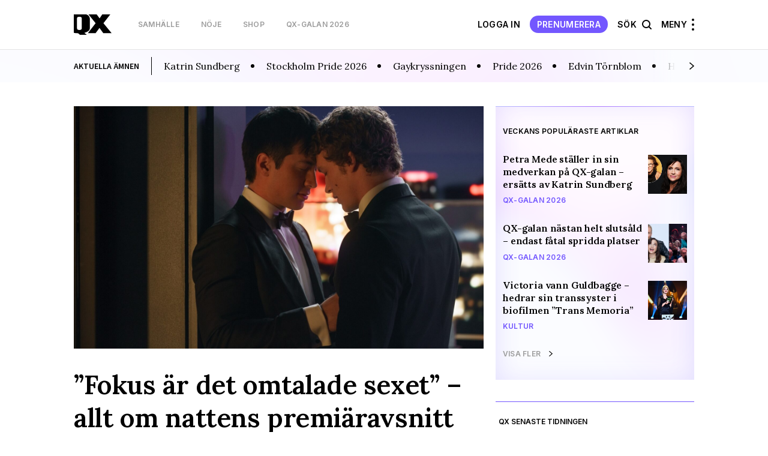

--- FILE ---
content_type: text/html; charset=UTF-8
request_url: https://map.qx.se/?city=762&language=DE
body_size: 29740
content:
 
<!DOCTYPE html>
<html lang="sv-SE">
<head>
    <meta charset="utf-8">
    <meta name="viewport" content="width=device-width, initial-scale=1, maximum-scale=1">
    <meta https-equiv="Content-Security-Policy" content="default-src *;" />

     <script data-name="maxapi" data-domain="qx.se" data-version="3.2.520" data-cfasync="false">!function(e){"use strict";"undefined"!=typeof globalThis?globalThis:"undefined"!=typeof window?window:"undefined"!=typeof global?global:"undefined"!=typeof self&&self;var n,t,i,r=(n=function(e,n){e.exports=function(){var e=function(){},n={},t={},i={};function r(e,n){e=e.push?e:[e];var r,o,s,c=[],a=e.length,f=a;for(r=function(e,t){t.length&&c.push(e),--f||n(c)};a--;)o=e[a],(s=t[o])?r(o,s):(i[o]=i[o]||[]).push(r)}function o(e,n){if(e){var r=i[e];if(t[e]=n,r)for(;r.length;)r[0](e,n),r.splice(0,1)}}function s(n,t){n.call&&(n={success:n}),t.length?(n.error||e)(t):(n.success||e)(n)}function c(n,t,i,r){var o,s,a=document,f=i.async,u=(i.numRetries||0)+1,d=i.before||e,l=n.replace(/[\?|#].*$/,""),p=n.replace(/^(css|img)!/,"");r=r||0,/(^css!|\.css$)/.test(l)?((s=a.createElement("link")).rel="stylesheet",s.href=p,(o="hideFocus"in s)&&s.relList&&(o=0,s.rel="preload",s.as="style")):/(^img!|\.(png|gif|jpg|svg|webp)$)/.test(l)?(s=a.createElement("img")).src=p:((s=a.createElement("script")).src=n,s.async=void 0===f||f),s.onload=s.onerror=s.onbeforeload=function(e){var a=e.type[0];if(o)try{s.sheet.cssText.length||(a="e")}catch(e){18!=e.code&&(a="e")}if("e"==a){if((r+=1)<u)return c(n,t,i,r)}else if("preload"==s.rel&&"style"==s.as)return s.rel="stylesheet";t(n,a,e.defaultPrevented)},!1!==d(n,s)&&a.head.appendChild(s)}function a(e,n,t){var i,r,o=(e=e.push?e:[e]).length,s=o,a=[];for(i=function(e,t,i){if("e"==t&&a.push(e),"b"==t){if(!i)return;a.push(e)}--o||n(a)},r=0;r<s;r++)c(e[r],i,t)}function f(e,t,i){var r,c;if(t&&t.trim&&(r=t),c=(r?i:t)||{},r){if(r in n)throw"LoadJS";n[r]=!0}function f(n,t){a(e,(function(e){s(c,e),n&&s({success:n,error:t},e),o(r,e)}),c)}if(c.returnPromise)return new Promise(f);f()}return f.ready=function(e,n){return r(e,(function(e){s(n,e)})),f},f.done=function(e){o(e,[])},f.reset=function(){n={},t={},i={}},f.isDefined=function(e){return e in n},f}()},n(t={exports:{}},t.exports),t.exports),o=document.currentScript.dataset.domain,s=window.btoa(o).substring(0,5)+"."+o,c=function(){var e=new CustomEvent("contentBlocked",{});window.dispatchEvent(e);try{var n=JSON.stringify({b:!0}),t=new Blob([n],{type:"application/json"});navigator.sendBeacon("https://"+s+"/profile",t)}catch(e){}};if("undefined"!=typeof URLSearchParams){var a=new URLSearchParams(window.location.search);a.has("max_suffix")&&(i=a.get("max_suffix"))}r(["https://maxetise.net/prebid."+[o,i].filter((function(e){return e})).join(".")+".js"],"prebid",{numRetries:1,error:function(){c()}}),r(["https://securepubads.g.doubleclick.net/tag/js/gpt.js"],"gpt",{numRetries:1,error:function(){c()}});var f=window&&window.maxapi&&window.maxapi.cmd?window.maxapi.cmd:[];e.cmd=f,Object.defineProperty(e,"__esModule",{value:!0})}(this.maxapi=this.maxapi||{});</script>

<script id="Cookiebot" src="https://consent.cookiebot.com/uc.js" data-cbid="458b59eb-55f7-4a19-9f97-0c920c64c33f" 
  data-framework="TCFv2.2" data-blockingmode="auto" type="text/javascript"></script>
<script>
  window ['gtag_enable_tcf_support'] = true;
</script>
<!-- GTM start -->
<script>
  (function(w,d,s,l,i){w[l]=w[l]||[];w[l].push({'gtm.start':
  new Date().getTime(),event:'gtm.js'});var f=d.getElementsByTagName(s)[0],
  j=d.createElement(s),dl=l!='dataLayer'?'&l='+l:'';j.async=true;j.src=
  'https://www.googletagmanager.com/gtm.js?id='+i+dl;f.parentNode.insertBefore(j,f);
  })(window,document,'script','dataLayer', 'GTM-T3JWL29');
</script>
<!-- GTM end -->

<!-- Domains start -->
<script>
  window.domains = {"qx":"www.qx.se","gaymap":"-map.qx.se","qruiser":"www.qruiser.com"};
</script>
<!-- Domains end -->
    <title>QX &#8211; Sveriges regnbågsmedia</title>
<meta name='robots' content='max-image-preview:large' />
	<style>img:is([sizes="auto" i], [sizes^="auto," i]) { contain-intrinsic-size: 3000px 1500px }</style>
	<link rel='stylesheet' id='wp-block-library-css' href='https://www.qx.se/wp-includes/css/dist/block-library/style.min.css?ver=6.8.3' type='text/css' media='all' />
<style id='classic-theme-styles-inline-css' type='text/css'>
/*! This file is auto-generated */
.wp-block-button__link{color:#fff;background-color:#32373c;border-radius:9999px;box-shadow:none;text-decoration:none;padding:calc(.667em + 2px) calc(1.333em + 2px);font-size:1.125em}.wp-block-file__button{background:#32373c;color:#fff;text-decoration:none}
</style>
<style id='global-styles-inline-css' type='text/css'>
:root{--wp--preset--aspect-ratio--square: 1;--wp--preset--aspect-ratio--4-3: 4/3;--wp--preset--aspect-ratio--3-4: 3/4;--wp--preset--aspect-ratio--3-2: 3/2;--wp--preset--aspect-ratio--2-3: 2/3;--wp--preset--aspect-ratio--16-9: 16/9;--wp--preset--aspect-ratio--9-16: 9/16;--wp--preset--color--black: #000000;--wp--preset--color--cyan-bluish-gray: #abb8c3;--wp--preset--color--white: #ffffff;--wp--preset--color--pale-pink: #f78da7;--wp--preset--color--vivid-red: #cf2e2e;--wp--preset--color--luminous-vivid-orange: #ff6900;--wp--preset--color--luminous-vivid-amber: #fcb900;--wp--preset--color--light-green-cyan: #7bdcb5;--wp--preset--color--vivid-green-cyan: #00d084;--wp--preset--color--pale-cyan-blue: #8ed1fc;--wp--preset--color--vivid-cyan-blue: #0693e3;--wp--preset--color--vivid-purple: #9b51e0;--wp--preset--gradient--vivid-cyan-blue-to-vivid-purple: linear-gradient(135deg,rgba(6,147,227,1) 0%,rgb(155,81,224) 100%);--wp--preset--gradient--light-green-cyan-to-vivid-green-cyan: linear-gradient(135deg,rgb(122,220,180) 0%,rgb(0,208,130) 100%);--wp--preset--gradient--luminous-vivid-amber-to-luminous-vivid-orange: linear-gradient(135deg,rgba(252,185,0,1) 0%,rgba(255,105,0,1) 100%);--wp--preset--gradient--luminous-vivid-orange-to-vivid-red: linear-gradient(135deg,rgba(255,105,0,1) 0%,rgb(207,46,46) 100%);--wp--preset--gradient--very-light-gray-to-cyan-bluish-gray: linear-gradient(135deg,rgb(238,238,238) 0%,rgb(169,184,195) 100%);--wp--preset--gradient--cool-to-warm-spectrum: linear-gradient(135deg,rgb(74,234,220) 0%,rgb(151,120,209) 20%,rgb(207,42,186) 40%,rgb(238,44,130) 60%,rgb(251,105,98) 80%,rgb(254,248,76) 100%);--wp--preset--gradient--blush-light-purple: linear-gradient(135deg,rgb(255,206,236) 0%,rgb(152,150,240) 100%);--wp--preset--gradient--blush-bordeaux: linear-gradient(135deg,rgb(254,205,165) 0%,rgb(254,45,45) 50%,rgb(107,0,62) 100%);--wp--preset--gradient--luminous-dusk: linear-gradient(135deg,rgb(255,203,112) 0%,rgb(199,81,192) 50%,rgb(65,88,208) 100%);--wp--preset--gradient--pale-ocean: linear-gradient(135deg,rgb(255,245,203) 0%,rgb(182,227,212) 50%,rgb(51,167,181) 100%);--wp--preset--gradient--electric-grass: linear-gradient(135deg,rgb(202,248,128) 0%,rgb(113,206,126) 100%);--wp--preset--gradient--midnight: linear-gradient(135deg,rgb(2,3,129) 0%,rgb(40,116,252) 100%);--wp--preset--font-size--small: 13px;--wp--preset--font-size--medium: 20px;--wp--preset--font-size--large: 36px;--wp--preset--font-size--x-large: 42px;--wp--preset--spacing--20: 0.44rem;--wp--preset--spacing--30: 0.67rem;--wp--preset--spacing--40: 1rem;--wp--preset--spacing--50: 1.5rem;--wp--preset--spacing--60: 2.25rem;--wp--preset--spacing--70: 3.38rem;--wp--preset--spacing--80: 5.06rem;--wp--preset--shadow--natural: 6px 6px 9px rgba(0, 0, 0, 0.2);--wp--preset--shadow--deep: 12px 12px 50px rgba(0, 0, 0, 0.4);--wp--preset--shadow--sharp: 6px 6px 0px rgba(0, 0, 0, 0.2);--wp--preset--shadow--outlined: 6px 6px 0px -3px rgba(255, 255, 255, 1), 6px 6px rgba(0, 0, 0, 1);--wp--preset--shadow--crisp: 6px 6px 0px rgba(0, 0, 0, 1);}:where(.is-layout-flex){gap: 0.5em;}:where(.is-layout-grid){gap: 0.5em;}body .is-layout-flex{display: flex;}.is-layout-flex{flex-wrap: wrap;align-items: center;}.is-layout-flex > :is(*, div){margin: 0;}body .is-layout-grid{display: grid;}.is-layout-grid > :is(*, div){margin: 0;}:where(.wp-block-columns.is-layout-flex){gap: 2em;}:where(.wp-block-columns.is-layout-grid){gap: 2em;}:where(.wp-block-post-template.is-layout-flex){gap: 1.25em;}:where(.wp-block-post-template.is-layout-grid){gap: 1.25em;}.has-black-color{color: var(--wp--preset--color--black) !important;}.has-cyan-bluish-gray-color{color: var(--wp--preset--color--cyan-bluish-gray) !important;}.has-white-color{color: var(--wp--preset--color--white) !important;}.has-pale-pink-color{color: var(--wp--preset--color--pale-pink) !important;}.has-vivid-red-color{color: var(--wp--preset--color--vivid-red) !important;}.has-luminous-vivid-orange-color{color: var(--wp--preset--color--luminous-vivid-orange) !important;}.has-luminous-vivid-amber-color{color: var(--wp--preset--color--luminous-vivid-amber) !important;}.has-light-green-cyan-color{color: var(--wp--preset--color--light-green-cyan) !important;}.has-vivid-green-cyan-color{color: var(--wp--preset--color--vivid-green-cyan) !important;}.has-pale-cyan-blue-color{color: var(--wp--preset--color--pale-cyan-blue) !important;}.has-vivid-cyan-blue-color{color: var(--wp--preset--color--vivid-cyan-blue) !important;}.has-vivid-purple-color{color: var(--wp--preset--color--vivid-purple) !important;}.has-black-background-color{background-color: var(--wp--preset--color--black) !important;}.has-cyan-bluish-gray-background-color{background-color: var(--wp--preset--color--cyan-bluish-gray) !important;}.has-white-background-color{background-color: var(--wp--preset--color--white) !important;}.has-pale-pink-background-color{background-color: var(--wp--preset--color--pale-pink) !important;}.has-vivid-red-background-color{background-color: var(--wp--preset--color--vivid-red) !important;}.has-luminous-vivid-orange-background-color{background-color: var(--wp--preset--color--luminous-vivid-orange) !important;}.has-luminous-vivid-amber-background-color{background-color: var(--wp--preset--color--luminous-vivid-amber) !important;}.has-light-green-cyan-background-color{background-color: var(--wp--preset--color--light-green-cyan) !important;}.has-vivid-green-cyan-background-color{background-color: var(--wp--preset--color--vivid-green-cyan) !important;}.has-pale-cyan-blue-background-color{background-color: var(--wp--preset--color--pale-cyan-blue) !important;}.has-vivid-cyan-blue-background-color{background-color: var(--wp--preset--color--vivid-cyan-blue) !important;}.has-vivid-purple-background-color{background-color: var(--wp--preset--color--vivid-purple) !important;}.has-black-border-color{border-color: var(--wp--preset--color--black) !important;}.has-cyan-bluish-gray-border-color{border-color: var(--wp--preset--color--cyan-bluish-gray) !important;}.has-white-border-color{border-color: var(--wp--preset--color--white) !important;}.has-pale-pink-border-color{border-color: var(--wp--preset--color--pale-pink) !important;}.has-vivid-red-border-color{border-color: var(--wp--preset--color--vivid-red) !important;}.has-luminous-vivid-orange-border-color{border-color: var(--wp--preset--color--luminous-vivid-orange) !important;}.has-luminous-vivid-amber-border-color{border-color: var(--wp--preset--color--luminous-vivid-amber) !important;}.has-light-green-cyan-border-color{border-color: var(--wp--preset--color--light-green-cyan) !important;}.has-vivid-green-cyan-border-color{border-color: var(--wp--preset--color--vivid-green-cyan) !important;}.has-pale-cyan-blue-border-color{border-color: var(--wp--preset--color--pale-cyan-blue) !important;}.has-vivid-cyan-blue-border-color{border-color: var(--wp--preset--color--vivid-cyan-blue) !important;}.has-vivid-purple-border-color{border-color: var(--wp--preset--color--vivid-purple) !important;}.has-vivid-cyan-blue-to-vivid-purple-gradient-background{background: var(--wp--preset--gradient--vivid-cyan-blue-to-vivid-purple) !important;}.has-light-green-cyan-to-vivid-green-cyan-gradient-background{background: var(--wp--preset--gradient--light-green-cyan-to-vivid-green-cyan) !important;}.has-luminous-vivid-amber-to-luminous-vivid-orange-gradient-background{background: var(--wp--preset--gradient--luminous-vivid-amber-to-luminous-vivid-orange) !important;}.has-luminous-vivid-orange-to-vivid-red-gradient-background{background: var(--wp--preset--gradient--luminous-vivid-orange-to-vivid-red) !important;}.has-very-light-gray-to-cyan-bluish-gray-gradient-background{background: var(--wp--preset--gradient--very-light-gray-to-cyan-bluish-gray) !important;}.has-cool-to-warm-spectrum-gradient-background{background: var(--wp--preset--gradient--cool-to-warm-spectrum) !important;}.has-blush-light-purple-gradient-background{background: var(--wp--preset--gradient--blush-light-purple) !important;}.has-blush-bordeaux-gradient-background{background: var(--wp--preset--gradient--blush-bordeaux) !important;}.has-luminous-dusk-gradient-background{background: var(--wp--preset--gradient--luminous-dusk) !important;}.has-pale-ocean-gradient-background{background: var(--wp--preset--gradient--pale-ocean) !important;}.has-electric-grass-gradient-background{background: var(--wp--preset--gradient--electric-grass) !important;}.has-midnight-gradient-background{background: var(--wp--preset--gradient--midnight) !important;}.has-small-font-size{font-size: var(--wp--preset--font-size--small) !important;}.has-medium-font-size{font-size: var(--wp--preset--font-size--medium) !important;}.has-large-font-size{font-size: var(--wp--preset--font-size--large) !important;}.has-x-large-font-size{font-size: var(--wp--preset--font-size--x-large) !important;}
:where(.wp-block-post-template.is-layout-flex){gap: 1.25em;}:where(.wp-block-post-template.is-layout-grid){gap: 1.25em;}
:where(.wp-block-columns.is-layout-flex){gap: 2em;}:where(.wp-block-columns.is-layout-grid){gap: 2em;}
:root :where(.wp-block-pullquote){font-size: 1.5em;line-height: 1.6;}
</style>
<link rel='stylesheet' id='issuem-leaky-paywall-css' href='https://www.qx.se/wp-content/plugins/leaky-paywall//css/issuem-leaky-paywall.css?ver=4.21.6' type='text/css' media='all' />
<link rel='stylesheet' id='leaky-paywall-trials-css' href='https://www.qx.se/wp-content/plugins/leaky-paywall-trials//css/style.css?ver=1.9.3' type='text/css' media='all' />
<link rel='stylesheet' id='leaky-paywall-stylist-css' href='https://www.qx.se/wp-content/plugins/leaky-paywall-stylist/css/leaky-paywall-stylist.css?ver=2.1.1' type='text/css' media='all' />
<link rel='stylesheet' id='leaky-paywall-coupons-css-css' href='https://www.qx.se/wp-content/plugins/leaky-paywall-coupons//css/leaky-paywall-coupons.css?ver=2.3.2' type='text/css' media='all' />
<link rel='stylesheet' id='semantic-css-css' href='https://www.qx.se/wp-content/themes/qx-wp-theme/assets/semantic.min.css?ver=6.8.3' type='text/css' media='all' />
<link rel='stylesheet' id='slick-css-css' href='https://www.qx.se/wp-content/themes/qx-wp-theme/assets/slick.css?ver=f38b2db10e01b1572732a3191d538707' type='text/css' media='all' />
<link rel='stylesheet' id='theme-main-css' href='https://www.qx.se/wp-content/themes/qx-wp-theme/assets/main.css?ver=e8ab8f25a84bb7ef82723e2721fd506c' type='text/css' media='all' />
<script type="text/javascript" src="https://www.qx.se/wp-includes/js/jquery/jquery.min.js?ver=3.7.1" id="jquery-core-js"></script>
<script type="text/javascript" src="https://www.qx.se/wp-includes/js/jquery/jquery-migrate.min.js?ver=3.4.1" id="jquery-migrate-js"></script>
<script type="text/javascript" id="theme-main-js-extra">
/* <![CDATA[ */
var Local = {"Close":"St\u00e4ng","missing":"saknas","Total votes: ":"Antal r\u00f6ster: "};
/* ]]> */
</script>
<script type="text/javascript" src="https://www.qx.se/wp-content/themes/qx-wp-theme/assets/main.js?ver=7bfd7158fbf84d13948190c5b818fc0a" id="theme-main-js"></script>
<script type="text/javascript" src="https://www.qx.se/wp-content/themes/qx-wp-theme/assets/semantic.min.js?ver=87d203d876e5da1e1870934fa3a48140" id="semantic-ui-js"></script>
<link rel="canonical" href="https://www.qx.se" />
<link rel="preload" href="/wp-includes/js/jquery/jquery.min.js?ver=3.7.1" as="script"><link rel="preload" href="/wp-includes/js/jquery/jquery-migrate.min.js?ver=3.4.1" as="script"><link rel="preload" href="/wp-content/themes/qx-wp-theme/assets/main.js?ver=7bfd7158fbf84d13948190c5b818fc0a" as="script"><link rel="preload" href="/wp-content/themes/qx-wp-theme/assets/semantic.min.js?ver=87d203d876e5da1e1870934fa3a48140" as="script"><link rel="preload" href="/wp-includes/css/dist/block-library/style.min.css?ver=6.8.3" as="style"><link rel="preload" href="/wp-content/plugins/leaky-paywall//css/issuem-leaky-paywall.css?ver=4.21.6" as="style"><link rel="preload" href="/wp-content/plugins/leaky-paywall-trials//css/style.css?ver=1.9.3" as="style"><link rel="preload" href="/wp-content/plugins/leaky-paywall-stylist/css/leaky-paywall-stylist.css?ver=2.1.1" as="style"><link rel="preload" href="/wp-content/plugins/leaky-paywall-coupons//css/leaky-paywall-coupons.css?ver=2.3.2" as="style"><link rel="preload" href="/wp-content/themes/qx-wp-theme/assets/semantic.min.css?ver=6.8.3" as="style"><link rel="preload" href="/wp-content/themes/qx-wp-theme/assets/slick.css?ver=f38b2db10e01b1572732a3191d538707" as="style"><link rel="preload" href="/wp-content/themes/qx-wp-theme/assets/main.css?ver=e8ab8f25a84bb7ef82723e2721fd506c" as="style">
    <link rel="apple-touch-icon" sizes="180x180" href="/apple-touch-icon.png">
    <link rel="icon" type="image/png" href="/favicon-32x32.png" sizes="32x32">
    <link rel="icon" type="image/png" href="/favicon-16x16.png" sizes="16x16">

    
<meta name="description" content="Sveriges största sajt för regnbågssamhället med HBTQ-nyheter, underhållning, internationell QueerMap och en shop med ett brett urval av regnbågsprodukter." />
<meta property="og:description" content="Sveriges största sajt för regnbågssamhället med HBTQ-nyheter, underhållning, internationell QueerMap och en shop med ett brett urval av regnbågsprodukter." />
<meta property="og:site_name" content="QX.se" />
<meta property="og:title" content="QX.se" />
<meta property="og:type" content="website" />
<meta property="og:url" content="https://www.qx.se" />

    <meta property="og:image" content="https://uploads-media.qx.se/2021/06/001_qxjuli2021-803x1024.jpg?1625073102" />

<meta name="verify-v1" content="T6k/PkyHH+Hb6gZiAY0eHYBKO16Z1+1cFDR8JxRuEQs="/>


</head>
<body class="home blog wp-theme-qx-wp-theme">
    
    
<!-- GTM (noscript) start -->
<noscript><iframe src="https://www.googletagmanager.com/ns.html?id=GTM-T3JWL29" height="0" width="0" style="display:none;visibility:hidden"></iframe></noscript>
<!-- GTM (noscript) end -->
    <div class="site-header__takeover">
    <div class="maxetise" data-placement='[{ "mq":"screen and (max-width: 900px)", "placement": "mobile0"}, { "mq":"screen", "placement": "desktop0"}]' data-keywords='[]'></div>
</div>    <div class="after-fold">
        <div class="collapsable-menu-container">
    <div class="collapsable-menu-inner">
        <div class="collapsable-menu-navigation">
            <div class="header-stod-spacer sv_SE"></div>
            <div class="collapsable-menu-navigation-inner">
                <div class="header-logo-container">
                    <a rel="home" href="https://www.qx.se" class="site-logo">
                        <img src="https://www.qx.se/wp-content/themes/qx-wp-theme/assets/images/logo.svg" width="63" height="30">
                    </a>
                    <div class="search-holder">
                        <form action="https://www.qx.se/sok/">
                            <input type="text" name="q" placeholder="Sök här...">
                            <button class="search-button"></button>
                        </form>
                    </div> 
                    <?php?>
                                                                        <a href="https://www.qx.se/prenumerera/" class="mobile-pill-link">Prenumerera</a>
                                                                <div class="close-navi-overlay"></div>
                </div>
                <div class="search-mobile-container">
                    <div class="search-holder"></div>
                </div>
                <div class="forslag-search-section">
                                <div class="search-suggestion-container">
                <div class="search-suggestion-container-inner">
                    <div class="suggested-search-options sub-label">FÖRSLAG</div>
                    <a href="/sok/?q=USA#gsc.tab=0&gsc.q=USA&gsc.page=1"> <div class="suggested-search-options">USA</div></a><a href="/sok/?q=Stockholm#gsc.tab=0&gsc.q=Stockholm&gsc.page=1"> <div class="suggested-search-options">Stockholm</div></a><a href="/sok/?q=Malmö#gsc.tab=0&gsc.q=Malmö&gsc.page=1"> <div class="suggested-search-options">Malmö</div></a><a href="/sok/?q=Berlin#gsc.tab=0&gsc.q=Berlin&gsc.page=1"> <div class="suggested-search-options">Berlin</div></a><a href="/sok/?q=Trans#gsc.tab=0&gsc.q=Trans&gsc.page=1"> <div class="suggested-search-options">Trans</div></a><a href="/sok/?q=Göteborg#gsc.tab=0&gsc.q=Göteborg&gsc.page=1"> <div class="suggested-search-options">Göteborg</div></a><a href="/sok/?q=Hatbrott#gsc.tab=0&gsc.q=Hatbrott&gsc.page=1"> <div class="suggested-search-options">Hatbrott</div></a><a href="/sok/?q=Oslo#gsc.tab=0&gsc.q=Oslo&gsc.page=1"> <div class="suggested-search-options">Oslo</div></a><a href="/sok/?q=Öppna Moderater#gsc.tab=0&gsc.q=Öppna Moderater&gsc.page=1"> <div class="suggested-search-options">Öppna Moderater</div></a><a href="/sok/?q=Film#gsc.tab=0&gsc.q=Film&gsc.page=1"> <div class="suggested-search-options">Film</div></a>                </div>
            </div>
                        </div>

                <!-- login -->
                                                            <div class="login-info-menu-wrapper mobile">
                            <div class="login-personal-info columned">
                                <div class="login-personal-info-header">Få ut mer av QX</div>
                            </div>
                            <div class="login-info-links all-pills">
                                <a href="https://www.qx.se/logga-in/" class="pill-link-menu padded">logga in</a>
                            </div>

                        </div>

                                                    <div class="collapsable-menu-nav">
                                                                        <div class="collap-main-menu-item hasChild">
                                <a href="https://www.qx.se/samhalle/"  style="order:1;"><div class="collap-main-menu-item-label ">Samhälle</div></a>
                                                                                                            <a href="https://www.qx.se/samhalle/pride/"  style="order:2;"><div class="collap-secondary-menu-item">Pride</div></a>
                                                                            <a href="https://www.qx.se/samhalle/sverige/"  style="order:3;"><div class="collap-secondary-menu-item">Sverige</div></a>
                                                                            <a href="https://www.qx.se/samhalle/varlden/"  style="order:4;"><div class="collap-secondary-menu-item">Världen</div></a>
                                                                            <a href="https://www.qx.se/samhalle/opinion/"  style="order:5;"><div class="collap-secondary-menu-item">Opinion</div></a>
                                                                                                </div>
                                                    <div class="collap-main-menu-item hasChild">
                                <a href="https://www.qx.se/noje/"  style="order:6;"><div class="collap-main-menu-item-label ">Nöje</div></a>
                                                                                                            <a href="https://www.qx.se/noje/recensioner/"  style="order:7;"><div class="collap-secondary-menu-item">Recensioner</div></a>
                                                                            <a href="https://www.qx.se/noje/kultur/"  style="order:8;"><div class="collap-secondary-menu-item">Kultur</div></a>
                                                                            <a href="https://www.qx.se/noje/filmtvmusik/"  style="order:9;"><div class="collap-secondary-menu-item">Film/Tv/Musik</div></a>
                                                                            <a href="https://www.qx.se/noje/qx-galan/"  style="order:10;"><div class="collap-secondary-menu-item">QX-galan 2026</div></a>
                                                                            <a href="https://www.qx.se/noje/melodifestivalesc/"  style="order:11;"><div class="collap-secondary-menu-item">Melodifestival/ESC</div></a>
                                                                            <a href="https://www.qx.se/noje/vimmel/"  style="order:12;"><div class="collap-secondary-menu-item">Vimmel</div></a>
                                                                                                </div>
                                                    <div class="collap-main-menu-item hasChild">
                                <a href="https://www.qx.se/livsstil/"  style="order:13;"><div class="collap-main-menu-item-label ">Livsstil</div></a>
                                                                                                            <a href="https://www.qx.se/livsstil/fitness-halsa/"  style="order:14;"><div class="collap-secondary-menu-item">Fitness &amp; hälsa</div></a>
                                                                            <a href="https://www.qx.se/livsstil/livet/"  style="order:15;"><div class="collap-secondary-menu-item">Livet</div></a>
                                                                            <a href="https://www.qx.se/livsstil/mat-dryck/"  style="order:16;"><div class="collap-secondary-menu-item">Mat &amp; dryck</div></a>
                                                                            <a href="https://www.qx.se/livsstil/sex-relation/"  style="order:17;"><div class="collap-secondary-menu-item">Sex &amp; relation</div></a>
                                                                            <a href="https://www.qx.se/livsstil/sport/"  style="order:18;"><div class="collap-secondary-menu-item">Sport</div></a>
                                                                            <a href="https://www.qx.se/resa/"  style="order:19;"><div class="collap-secondary-menu-item">Resa</div></a>
                                                                                                </div>
                                                                <div class="collap-main-menu-item gray-me collap-main-menu-item--others">
                    <a href="/cdn-cgi/l/email-protection#e3978a9390a3929bcd9086" target="_blank"><div class="collap-main-menu-item-label ">Tipsa QX</div></a>
                                                                        <a href="https://annonsera.qx.se/se/"><div class="collap-secondary-menu-item">Annonsera</div></a>
                                                    <a href="https://www.qx.se/info/"><div class="collap-secondary-menu-item">Om oss</div></a>
                                                    <a href="https://www.qx.se/tidningen/"><div class="collap-secondary-menu-item">Tidningsarkiv</div></a>
                                                    <a href="https://www.qx.se/tidningen-qx-distributionsstallen/"><div class="collap-secondary-menu-item">Här finns tidningen</div></a>
                                                    <a href="https://www.qx.se/integritetspolicy/"><div class="collap-secondary-menu-item">Integritetspolicy</div></a>
                                                    <a href="https://www.qx.se/prenumerera/"><div class="collap-secondary-menu-item">Prenumerera</div></a>
                                                                </div>
                </div>
            </div>
        </div>
                <div class="collapsable-menu-footer">
            <nav class="menu-footer-nav" role="navigation">
                <h2 class = "menu-footer-nav-title">Mer av QX:</h2>
                <ul class="collapsable-menu-footer-inner">
                                            <li class="menu-item cm-footer-link queermap-menu ">
                            <a href="https://www.qx.se/pride-calendar" target="_blank">
                                Pride Kalendar                            </a>
                        </li>
                                            <li class="menu-item cm-footer-link shop-menu ">
                            <a href="https://shop.qx.se/" target="_blank">
                                QX Shop                            </a>
                        </li>
                                            <li class="menu-item cm-footer-link qruiser-menu ">
                            <a href="https://qruiser.com/" target="_blank">
                                Qruiser                            </a>
                        </li>
                                    </ul>
            </nav>
        </div>
            </div>
</div>        
<header class="site-header" role="banner">
    <div class="header-stod-spacer sv_SE"></div>
<a href="https://shop.qx.se/sv/articles/39/prenumerationer"><div class="header-stod-section sv_SE">
    <div class="header-stod-section-inner">Följ QX-Sveriges Regnbågsmedia </div>
</div></a>
    <div class="inner-header-container">
        <div class="header-logo-container">
            <div class="header-wrappers header-wrapper-left">
                <!-- Site Logo -->
                <a rel="home" href="https://www.qx.se" class="site-logo">
                    <img src="https://www.qx.se/wp-content/themes/qx-wp-theme/assets/images/logo.svg" width="63" height="30">
                </a>

                <!-- Header Menu Items -->
                <div class="header-navigation-container header-nav-left ">
    <nav class="main-nav" role="navigation">
        <ul class="nav-menu main-nav-menu">
                                                <li class=" menu-item menu-item-type-taxonomy menu-item-object-category">
                        <a class="menu-item-link" href="https://www.qx.se/samhalle/">
                            Samhälle                        </a>
                    </li>
                                    <li class=" menu-item menu-item-type-taxonomy menu-item-object-category">
                        <a class="menu-item-link" href="https://www.qx.se/noje/">
                            Nöje                        </a>
                    </li>
                                    <li class=" menu-item menu-item-type-custom menu-item-object-custom">
                        <a class="menu-item-link" href="https://shop.qx.se">
                            Shop                        </a>
                    </li>
                                    <li class=" menu-item menu-item-type-taxonomy menu-item-object-category">
                        <a class="menu-item-link" href="https://www.qx.se/noje/qx-galan/">
                            QX-galan 2026                        </a>
                    </li>
                                    </ul>
    </nav>
</div>
            </div>

            <div class="header-wrappers header-wrapper-right ">
                                        <a href="https://www.qx.se/min-sida/" class="mina-sida-link">
                            <span>Min sida</span>
                            <div class="pill-link">
                                <svg xmlns="http://www.w3.org/2000/svg" width="20" height="20" viewBox="0 0 20 20" fill="none">
                                    <path d="M3.51562 15.755C5.01129 13.7755 7.36057 12.5 10.0023 12.5C12.644 12.5 14.9933 13.7755 16.489 15.755M13.7523 6.25C13.7523 8.32107 12.0734 10 10.0023 10C7.93123 10 6.2523 8.32107 6.2523 6.25C6.2523 4.17893 7.93123 2.5 10.0023 2.5C12.0734 2.5 13.7523 4.17893 13.7523 6.25Z" stroke="white" stroke-width="1.33" stroke-linecap="round" stroke-linejoin="round"/>
                                </svg>
                            </div>
                        </a>
                        <a href="https://www.qx.se/logga-in/" class="menu-item-link logga-in-link">Logga In</a>
                        <a href="https://www.qx.se/prenumerera/" class="tips-option-menu">Prenumerera</a>
                                <div class="search-option-menu">
                Sök                    <div class="search-icon"></div>
                </div>
                <!-- Hamburger Menu -->
                <div class="menu-container">
                    Meny                    <div class="hamburger-menu-container">
                        <div class="hamburger-dots top"></div>
                        <div class="hamburger-dots mid"></div>
                        <div class="hamburger-dots bot"></div>
                    </div>
                </div>
            </div>
        </div>
        
        
    </div>
</header>
        <div class="fade-in-overlay"></div>
<div class="header-qruiser-container">
    <div class="header-qruiser-wrapper">
        <div class="close-qruiser-overlay"></div>
        <div class="qruiser-img-banner"></div>
        <form class="qruiser-login" action="https://www.qruiser.com/" data-mobile-action="https://mobile.qruiser.com" method="POST">
            <input type="hidden" name="loggade_in_via" value="QX" />
            <input type="hidden" name="submitform" value="loginform" />
            <input type="hidden" name="logintoken" value="MSeY3skEPaDW" />

            <a class="qruiser-login-logo" href="https://www.qruiser.com">
                <img src="https://www.qx.se/wp-content/themes/qx-wp-theme/assets/images/qruiser-logo.svg" alt="Qruiser logo">
            </a>
            <div class="qruiser-log-desc">Qruiser är Nordens största community för homo-, bisexuella, transpersoner eller queer-personer och våra vänner.</div>

            <div class="qruiser-login-input">
                <input type="text" name="loginname" tabindex="1" placeholder="Användare" >
                <input type="password" name="loginpassword" autocomplete="off" tabindex="2" placeholder="Lösenord">
            
            </div>
            <div class="qruiser-login-links">
                <span class="qruiser-login-submit">
                    <input type="submit" class="btn" name="inloggning" value="Logga in" tabindex="3" />
                </span>

                <div class="qruiser-login-members">
                    <a class="qruiser-login-members-cta" href="https://www.qruiser.com" target="_blank" data-mobile-href="https://mobile.qruiser.com">Bli medlem gratis!</a>
                </div>
            </div>
        </form>
    </div>
</div>                
<div class="site-ticker sv_SE">
    <div class="container slick-ticker-container">
        <div class="ticker-label"><strong>Aktuella ämnen</strong></div>
        <div class="ticker-wrapper-inner">
            <div class="ticker slick-ticker">
                <div class="ticker-label mobile"><strong>Aktuella ämnen</strong></div>
                                                      
                        <div><a href="https://www.qx.se/tag/katrin-sundberg/">Katrin Sundberg</a></div>
                                      
                        <div><a href="https://www.qx.se/tag/stockholm-pride-2026/">Stockholm Pride 2026</a></div>
                                      
                        <div><a href="https://www.qx.se/tag/gaykryssningen/">Gaykryssningen</a></div>
                                      
                        <div><a href="https://www.qx.se/tag/pride-2026/">Pride 2026</a></div>
                                      
                        <div><a href="https://www.qx.se/tag/edvin-tornblom/">Edvin Törnblom</a></div>
                                      
                        <div><a href="https://www.qx.se/tag/heated-rivalry/">Heated Rivalry</a></div>
                                      
                        <div><a href="https://www.qx.se/tag/qx-galan/">QX-galan</a></div>
                                      
                        <div><a href="https://www.qx.se/tag/alands-hav/">Ålands hav</a></div>
                                      
                        <div><a href="https://www.qx.se/tag/film/">Film</a></div>
                                      
                        <div><a href="https://www.qx.se/tag/qx-galan-2026/">QX Galan 2026</a></div>
                                      
                        <div><a href="https://www.qx.se/tag/trans/">Trans</a></div>
                                      
                        <div><a href="https://www.qx.se/tag/malmo-winter-pride-awards/">Malmö Winter Pride Awards</a></div>
                                      
                        <div><a href="https://www.qx.se/tag/petra-mede/">Petra Mede</a></div>
                                      
                        <div><a href="https://www.qx.se/tag/trans-memoria/">Trans Memoria</a></div>
                                      
                        <div><a href="https://www.qx.se/tag/malmo-pride/">Malmö Pride</a></div>
                                      
                        <div><a href="https://www.qx.se/tag/victoria-verseau/">Victoria Verseau</a></div>
                                                    <div class="arrow-tick-spacers"></div>
            </div>
        </div>
        <div class="arrow-ticker">
            <div class="arrow-ticker-arrow"></div>
        </div>
    </div>
</div>
        <div class="top-advert-wrapper">
            
        <div class="maxetise-ad-wrapper"><div class="maxetise" data-placement='[{ "mq":"screen and (max-width: 900px)", "placement": "mobile1"}, { "mq":"screen", "placement": "desktop1"}]' data-keywords='[]'></div>
</div>        </div>
        
<div id="main" class="wrapper">
    <div id="content" class="container homepage-contianer">
        
        <div class="content-folding-layout"><div class="content-folding-left gmc-1">                                <div class="content-box left   " data-rel="" data-back="gmc-1" style="order:1;">
                                    
<a href="https://www.qx.se/noje/15376889/fokus-ar-det-omtalade-sexet-allt-om-nattens-premiaravsnitt-av-heated-rivalry/"  class="img-href"><div class="latest-news-item post-pr-15376889">
    <!-- Feature Image -->
    
    <div class="latest-news-image"> 
                        <img class="latest-news-img-src" src="https://uploads-media.qx.se/2026/01/IpTLrkIy-hudson-williams-connor-storrie-768x512.jpg?1769129731" srcset="https://uploads-media.qx.se/2026/01/IpTLrkIy-hudson-williams-connor-storrie-300x200.jpg?1769129731 300w, https://uploads-media.qx.se/2026/01/IpTLrkIy-hudson-williams-connor-storrie-1024x683.jpg?1769129731 1024w, https://uploads-media.qx.se/2026/01/IpTLrkIy-hudson-williams-connor-storrie-768x512.jpg?1769129731 768w, https://uploads-media.qx.se/2026/01/IpTLrkIy-hudson-williams-connor-storrie-1536x1024.jpg?1769129731 1536w, https://uploads-media.qx.se/2026/01/IpTLrkIy-hudson-williams-connor-storrie-890x593.jpg?1769129731 890w, https://uploads-media.qx.se/2026/01/IpTLrkIy-hudson-williams-connor-storrie.jpg?1769129731 1920w" sizes="(max-width: 1080px) 768px, 100%">
    </div>

    <div class="latest-news-info">
        <!-- Post Title -->
        <h2 class="latest-news-title">&#8221;Fokus är det omtalade sexet&#8221; &#8211; allt om nattens premiäravsnitt av Heated Rivalry</h2>

        <!-- News -->
        <div class="latest-news-excerpt">
            <!-- Category -->
                            <div class="latest-news-cat">
                                        Nöje • 
                </div>
                        Första avsnittet av &#8221;Heated Rivalry&#8221; in the box! Fenomenet som tagit en hel värld med storm hade premiär i natt på HBO Max, och QX Ronny Larsson skriver om det premiäravsnittet &#8230;        </div>
    </div>
</div> </a>


                                </div>
                                                            <div class="content-box left   pre-teaser-big-main" data-rel="" data-back="gmc-1" style="order:2;">
                                    
<a href="https://www.qx.se/noje/15376830/i-natt-ar-det-dags-heated-rivalry-far-svensk-premiar/" ><div class="teaser-row gradient-border post-pr-15376830 post">
            <span class="teaser-background-container" >
            
                    <div class="teaser-background shadowed ">
                                <img class="latest-news-img-src" src="https://uploads-media.qx.se/2026/01/jpxdiDAy-skrmavbild2026-01-21kl144729-300x200.png?1769006917" srcset="https://uploads-media.qx.se/2026/01/jpxdiDAy-skrmavbild2026-01-21kl144729-300x200.png?1769006917 300w, https://uploads-media.qx.se/2026/01/jpxdiDAy-skrmavbild2026-01-21kl144729-1024x681.png?1769006917 1024w, https://uploads-media.qx.se/2026/01/jpxdiDAy-skrmavbild2026-01-21kl144729-768x511.png?1769006917 768w, https://uploads-media.qx.se/2026/01/jpxdiDAy-skrmavbild2026-01-21kl144729-890x592.png?1769006917 890w, https://uploads-media.qx.se/2026/01/jpxdiDAy-skrmavbild2026-01-21kl144729.png?1769006917 1330w" sizes="(max-width: 640px) 300px, 300px">
                                </div>
                </span>
    
    <div class="teaser-content-inner">
        <h2 class="teaser-heading">
            I natt är det dags: Heated Rivalry får svensk premiär!        </h2>
                        <div class="teaser-content-preamble">
                    
                    <div class="teaser-info">
                        <div class="label-group">
                         <span class="label">Nöje • </span>                                                </div>
                    </div>
                    I natt klockan 00.00 släpps det första avsnittet av den mest efterlängtade tv-serien på länge: Heated Rivalry.                </div>
                
    </div>
</div></a>
                                </div>
                                                            <div class="content-box left   pre-teaser-main" data-rel="" data-back="gmc-1" style="order:3;">
                                    
<a href="https://www.qx.se/noje/15376797/farmen-kevin-jag-blir-kallad-for-anna-book-av-mina-vanner/"  class="img-href"><div class="latest-news-item post-pr-15376797">
    <!-- Feature Image -->
    
    <div class="latest-news-image"> 
                        <img class="latest-news-img-src" src="https://uploads-media.qx.se/2026/01/RKEf3PFP-skrmavbild2026-01-21kl113121-768x488.png?1768995146" srcset="https://uploads-media.qx.se/2026/01/RKEf3PFP-skrmavbild2026-01-21kl113121-300x191.png?1768995146 300w, https://uploads-media.qx.se/2026/01/RKEf3PFP-skrmavbild2026-01-21kl113121-1024x651.png?1768995146 1024w, https://uploads-media.qx.se/2026/01/RKEf3PFP-skrmavbild2026-01-21kl113121-768x488.png?1768995146 768w, https://uploads-media.qx.se/2026/01/RKEf3PFP-skrmavbild2026-01-21kl113121-890x566.png?1768995146 890w, https://uploads-media.qx.se/2026/01/RKEf3PFP-skrmavbild2026-01-21kl113121.png?1768995146 1070w" sizes="(max-width: 1080px) 768px, 100%">
    </div>

    <div class="latest-news-info">
        <!-- Post Title -->
        <h2 class="latest-news-title">Farmen-Kevin: &#8221;Jag blir kallad för Anna Book av mina vänner&#8221;</h2>

        <!-- News -->
        <div class="latest-news-excerpt">
            <!-- Category -->
                            <div class="latest-news-cat">
                                        Nöje • 
                </div>
                        Just nu rullar Farmen i TV4. En av årets deltagare är 46-årige artisten och frisören Kevin Lehnberg. QX kollade in med Kevin för att ta reda på mer om vem han är.        </div>
    </div>
</div> </a>


                                </div>
                                                            <div class="content-box left   pre-teaser-big-main" data-rel="" data-back="gmc-1" style="order:4;">
                                    
<a href="https://www.qx.se/noje/15376788/the-blue-oyster-har-slagit-igen/"  class="img-href"><div class="latest-news-item post-pr-15376788">
    <!-- Feature Image -->
    
    <div class="latest-news-image"> 
                        <img class="latest-news-img-src" src="https://uploads-media.qx.se/2026/01/QtjaStsN-skrmavbild2026-01-20kl153942-768x542.png?1768923639" srcset="https://uploads-media.qx.se/2026/01/QtjaStsN-skrmavbild2026-01-20kl153942-300x212.png?1768923639 300w, https://uploads-media.qx.se/2026/01/QtjaStsN-skrmavbild2026-01-20kl153942-1024x723.png?1768923639 1024w, https://uploads-media.qx.se/2026/01/QtjaStsN-skrmavbild2026-01-20kl153942-768x542.png?1768923639 768w, https://uploads-media.qx.se/2026/01/QtjaStsN-skrmavbild2026-01-20kl153942-890x629.png?1768923639 890w, https://uploads-media.qx.se/2026/01/QtjaStsN-skrmavbild2026-01-20kl153942.png?1768923639 1161w" sizes="(max-width: 1080px) 768px, 100%">
    </div>

    <div class="latest-news-info">
        <!-- Post Title -->
        <h2 class="latest-news-title">The Blue Oyster har slagit igen</h2>

        <!-- News -->
        <div class="latest-news-excerpt">
            <!-- Category -->
                            <div class="latest-news-cat">
                                        Nöje • 
                </div>
                        The Blue Oyster har gått i graven. Baren vid Hornstull i Stockholm stängde plötsligt igen i veckan och nu har QX fått besked om att den inte kommer att öppna igen.        </div>
    </div>
</div> </a>


                                </div>
                                                            <div class="content-box left   pre-teaser-big-main" data-rel="" data-back="gmc-1" style="order:5;">
                                    
<a href="https://www.qx.se/samhalle/opinion/15376771/regnbagsliberaler-moderat-panik-i-en-populistisk-debatt/" ><div class="teaser-row gradient-border post-pr-15376771 post">
            <span class="teaser-background-container" >
            
                    <div class="teaser-background shadowed ">
                                <img class="latest-news-img-src" src="https://uploads-media.qx.se/2026/01/vOwXypaZ-liberlerdebattjan26-300x165.jpg?1768913959" srcset="https://uploads-media.qx.se/2026/01/vOwXypaZ-liberlerdebattjan26-300x165.jpg?1768913959 300w, https://uploads-media.qx.se/2026/01/vOwXypaZ-liberlerdebattjan26-1024x562.jpg?1768913959 1024w, https://uploads-media.qx.se/2026/01/vOwXypaZ-liberlerdebattjan26-768x421.jpg?1768913959 768w, https://uploads-media.qx.se/2026/01/vOwXypaZ-liberlerdebattjan26-890x488.jpg?1768913959 890w, https://uploads-media.qx.se/2026/01/vOwXypaZ-liberlerdebattjan26.jpg?1768913959 1112w" sizes="(max-width: 640px) 300px, 300px">
                                </div>
                </span>
    
    <div class="teaser-content-inner">
        <h2 class="teaser-heading">
            Regnbågsliberaler: Moderat panik i en populistisk debatt        </h2>
                        <div class="teaser-content-preamble">
                    
                    <div class="teaser-info">
                        <div class="label-group">
                         <span class="label">Opinion • </span>                                                </div>
                    </div>
                    Moderaternas utspel om att se över den nya könstillhörighetslagen handlar inte om utvärdering, utan om panik i en populistisk debatt präglad av desinformation. Genom att ifrågas&#8230;                </div>
                
    </div>
</div></a>
                                </div>
                                                        <div class="content-folder-wrapper teaser-main gm-1-6" data-rel="gm-1-6" style="order:6;"></div>
                                                    <div class="content-folder-wrapper pre-mobile-fold-6 gm-1-7" data-rel="gm-1-7" style="order:7;"></div>
                                                    <div class="content-folder-wrapper pre-mobile-fold-7 gm-1-8" data-rel="gm-1-8" style="order:8;"></div>
                                                    <div class="content-folder-wrapper pre-mobile-fold-8 gm-1-9" data-rel="gm-1-9" style="order:9;"></div>
                        </div><div class="content-folding-right gmc-1">                                                <div class="content-box right to-handle gm-1-7 ny-puff " data-rel="gm-1-7" data-back="gmc-1" style="order:1;">
                                                                                                
<div class="teaser teaser--most-read">
    <h2 class="teaser--most-read-title">
        VECKANS POPULÄRASTE ARTIKLAR    </h2>

    <div class="tab-container">
                    <div class="tab-content current" id="WEEK">
                
<ol class="post-list">
                    <li class="post-list-teaser post-pr-15376351">
            <div class="post-list-teaser-inner-wrap">
                <div class="post-list-teaser-inner">
                    <div class="post-list-teaser-order" >
                                                <img decoding="async" class="latest-news-img-src" src="https://uploads-media.qx.se/2026/01/DdqymzND-petra_mede-press1-scaled-1-300x200.jpg?1768475489" srcset="https://uploads-media.qx.se/2026/01/DdqymzND-petra_mede-press1-scaled-1-300x200.jpg?1768475489 300w, https://uploads-media.qx.se/2026/01/DdqymzND-petra_mede-press1-scaled-1-1024x683.jpg?1768475489 1024w, https://uploads-media.qx.se/2026/01/DdqymzND-petra_mede-press1-scaled-1-768x512.jpg?1768475489 768w, https://uploads-media.qx.se/2026/01/DdqymzND-petra_mede-press1-scaled-1-1536x1024.jpg?1768475489 1536w, https://uploads-media.qx.se/2026/01/DdqymzND-petra_mede-press1-scaled-1-2048x1366.jpg?1768475489 2048w, https://uploads-media.qx.se/2026/01/DdqymzND-petra_mede-press1-scaled-1-890x594.jpg?1768475489 890w" sizes="(max-width: 640px) 300px, 300px">
                    </div>
                    <div class="post-list-teaser-content">
                        <h3 class="post-list-teaser-heading">
                            <a href="https://www.qx.se/noje/qx-galan/15376351/petra-mede-staller-in-sin-medverkan-pa-qx-galan-ersatts-av-katrin-sundberg/" data-ellipsis>
                                Petra Mede ställer in sin medverkan på QX-galan &#8211; ersätts av Katrin Sundberg                            </a>
                        </h3>
                        <div class="post-list-teaser-label">
                            <a href="https://www.qx.se/noje/qx-galan/">QX-galan 2026</a>
                        </div>
                    </div>
                </div>
            </div>
        </li>
                    <li class="post-list-teaser post-pr-15373503">
            <div class="post-list-teaser-inner-wrap">
                <div class="post-list-teaser-inner">
                    <div class="post-list-teaser-order" >
                                                <img decoding="async" class="latest-news-img-src" src="https://uploads-media.qx.se/2025/12/Ll0vnMNA-edvin2-300x161.jpg?1766403148" srcset="https://uploads-media.qx.se/2025/12/Ll0vnMNA-edvin2-300x161.jpg?1766403148 300w, https://uploads-media.qx.se/2025/12/Ll0vnMNA-edvin2-1024x551.jpg?1766403148 1024w, https://uploads-media.qx.se/2025/12/Ll0vnMNA-edvin2-768x413.jpg?1766403148 768w, https://uploads-media.qx.se/2025/12/Ll0vnMNA-edvin2-1536x827.jpg?1766403148 1536w, https://uploads-media.qx.se/2025/12/Ll0vnMNA-edvin2-2048x1102.jpg?1766403148 2048w, https://uploads-media.qx.se/2025/12/Ll0vnMNA-edvin2-890x479.jpg?1766403148 890w" sizes="(max-width: 640px) 300px, 300px">
                    </div>
                    <div class="post-list-teaser-content">
                        <h3 class="post-list-teaser-heading">
                            <a href="https://www.qx.se/noje/qx-galan/15373503/qx-galan-nastan-helt-slutsald-endast-fatal-spridda-platser/" data-ellipsis>
                                QX-galan nästan helt slutsåld &#8211; endast fåtal spridda platser                            </a>
                        </h3>
                        <div class="post-list-teaser-label">
                            <a href="https://www.qx.se/noje/qx-galan/">QX-galan 2026</a>
                        </div>
                    </div>
                </div>
            </div>
        </li>
                    <li class="post-list-teaser post-pr-15361219">
            <div class="post-list-teaser-inner-wrap">
                <div class="post-list-teaser-inner">
                    <div class="post-list-teaser-order" >
                                                <img decoding="async" class="latest-news-img-src" src="https://www.qx.se/wp-content/uploads/2026/01/m2dM3YUm-sdlvaz9gginh8e-300x200.jpg?1768856828" srcset="https://uploads-media.qx.se/2026/01/m2dM3YUm-sdlvaz9gginh8e-300x200.jpg?1768856828 300w, https://uploads-media.qx.se/2026/01/tuUVFxta-sdlvaz9gginh8e-1024x683.jpg?1768856828 1024w, https://uploads-media.qx.se/2026/01/Ag1UVaL1-sdlvaz9gginh8e-768x512.jpg?1768856828 768w, https://uploads-media.qx.se/2026/01/JWo20mCJ-sdlvaz9gginh8e-1536x1024.jpg?1768856828 1536w, https://uploads-media.qx.se/2026/01/KzrLNjX0-sdlvaz9gginh8e-2048x1365.jpg?1768856828 2048w, https://uploads-media.qx.se/2026/01/YNlPW3o8-sdlvaz9gginh8e-890x593.jpg?1768856828 890w" sizes="(max-width: 640px) 300px, 300px">
                    </div>
                    <div class="post-list-teaser-content">
                        <h3 class="post-list-teaser-heading">
                            <a href="https://www.qx.se/noje/kultur/15361219/svenska-victoria-hedrar-sin-transsyster-i-bioaktuella-trans-memoria/" data-ellipsis>
                                Victoria vann Guldbagge &#8211; hedrar sin transsyster i biofilmen ”Trans Memoria”                            </a>
                        </h3>
                        <div class="post-list-teaser-label">
                            <a href="https://www.qx.se/noje/kultur/">Kultur</a>
                        </div>
                    </div>
                </div>
            </div>
        </li>
    </ol>
            </div>
            </div>

    <div class="teaser--most-read-navigation">
        <a href="https://www.qx.se/mest-last/?filter=WEEK" class="teaser--most-read-link">Visa fler</a>
    </div>
</div>

                                                </div>
                                                                                                                                    <div class="content-box right to-handle gm-1-8 notiser " data-rel="gm-1-8" data-back="gmc-1" style="order:2;">
                                                                                                
                                                </div>
                                                                                                                                <div class="content-box  right to-handle gm-1-6 notiser" data-rel="gm-1-6" data-back="gmc-1" style="order:3;">
                                            
                                                <div class="maxetise-ad-wrapper testers">
                                                    <div class="maxetise" data-placement='[{ "mq":"screen and (max-width: 900px)", "placement": "mobile2"}, { "mq":"screen", "placement": "desktop3"}]' data-keywords='["in-feed"]'></div>
                                                </div>
                                            </div>
                                                                                        <div class="content-box right to-handle gm-1-9 magazine-widget " data-rel="gm-1-9" data-back="gmc-1" style="order:4;">
                                                                                                    <div class="magazine-teaser">
        <div class="teaser--poll-title">QX senaste tidningen </div>
        <a class="header-magazine-link" href="https://tidning.qx.se/p/qx-magasin/2025-12-17/r/1/1/2419/2064862" target="_blank">
                        <img decoding="async" class="header-magazine" alt="Läs QX januari här" src="https://uploads-media.qx.se/2025/12/qxjanuari2026-1-802x1024.jpg?1766044036" srcset="https://uploads-media.qx.se/2025/12/qxjanuari2026-1-235x300.jpg?1766044036 235w, https://uploads-media.qx.se/2025/12/qxjanuari2026-1-802x1024.jpg?1766044036 802w, https://uploads-media.qx.se/2025/12/qxjanuari2026-1-768x981.jpg?1766044036 768w, https://uploads-media.qx.se/2025/12/qxjanuari2026-1-1203x1536.jpg?1766044036 1203w, https://uploads-media.qx.se/2025/12/qxjanuari2026-1-1604x2048.jpg?1766044036 1604w, https://uploads-media.qx.se/2025/12/qxjanuari2026-1-890x1136.jpg?1766044036 890w" sizes="(max-width: 768px) 768px, 100%" />
        </a>
        <div class="teaser--most-read-navigation">
            <a href="https://tidning.qx.se/p/qx-magasin/2025-12-17/r/1/1/2419/2064862" class="teaser--most-read-link">Läs QX januari här</a>
        </div>
    </div>

                                                </div>
                                                                                    </div></div><div class="content-folding-layout">
                        <div class="content-box full">
                            <div class="maxetise-ad-wrapper">
                                <div class="maxetise" data-placement='[{ "mq":"screen and (max-width: 900px)", "placement": "mobile2"}, { "mq":"screen", "placement": "desktop2"}]' data-keywords='["in-feed"]'></div>
                            </div>
                        </div>
                    </div>    <div class="content-folding-layout"><div class="content-folding-left gmc-3">                                <div class="content-box left   pre-teaser-main" data-rel="" data-back="gmc-3" style="order:11;">
                                    
<a href="https://www.qx.se/samhalle/varlden/15376778/stenkast-mot-gayfetischbar-i-berlin-beskrivs-som-hatbrott/" ><div class="teaser-row gradient-border post-pr-15376778 post">
            <span class="teaser-background-container" >
            
                    <div class="teaser-background shadowed ">
                                <img class="latest-news-img-src" src="https://uploads-media.qx.se/2026/01/xBF44RqJ-bosenklubbberlin-300x125.jpg?1768915653" srcset="https://uploads-media.qx.se/2026/01/xBF44RqJ-bosenklubbberlin-300x125.jpg?1768915653 300w, https://uploads-media.qx.se/2026/01/xBF44RqJ-bosenklubbberlin-1024x427.jpg?1768915653 1024w, https://uploads-media.qx.se/2026/01/xBF44RqJ-bosenklubbberlin-768x320.jpg?1768915653 768w, https://uploads-media.qx.se/2026/01/xBF44RqJ-bosenklubbberlin-890x371.jpg?1768915653 890w, https://uploads-media.qx.se/2026/01/xBF44RqJ-bosenklubbberlin.jpg?1768915653 1278w" sizes="(max-width: 640px) 300px, 300px">
                                </div>
                </span>
    
    <div class="teaser-content-inner">
        <h2 class="teaser-heading">
            Stenkast mot gayfetischbar i Berlin beskrivs som hatbrott        </h2>
                        <div class="teaser-content-preamble">
                    
                    <div class="teaser-info">
                        <div class="label-group">
                         <span class="label">Världen • </span>                                                </div>
                    </div>
                    En maskerad gärningsperson kastade sent i lördags kväll en gatsten genom glasdörren till den välbesökta gayfetischbaren Böse Buben i Berlin. Ingen skadades, men attacken väcker &#8230;                </div>
                
    </div>
</div></a>
                                </div>
                                                            <div class="content-box left   pre-teaser-main" data-rel="" data-back="gmc-3" style="order:12;">
                                    
<a href="https://www.qx.se/noje/15376428/gaykryssningen-rainbow-voyage-stort-bildextra/"  class="img-href"><div class="latest-news-item post-pr-15376428">
    <!-- Feature Image -->
    
    <div class="latest-news-image"> 
                        <img class="latest-news-img-src" src="https://uploads-media.qx.se/2026/01/v7il8ReQ-skrmavbild2026-01-19kl153731-768x614.png?1768837098" srcset="https://uploads-media.qx.se/2026/01/v7il8ReQ-skrmavbild2026-01-19kl153731-300x240.png?1768837098 300w, https://uploads-media.qx.se/2026/01/v7il8ReQ-skrmavbild2026-01-19kl153731-768x614.png?1768837098 768w, https://uploads-media.qx.se/2026/01/v7il8ReQ-skrmavbild2026-01-19kl153731-890x711.png?1768837098 890w, https://uploads-media.qx.se/2026/01/v7il8ReQ-skrmavbild2026-01-19kl153731.png?1768837098 985w" sizes="(max-width: 1080px) 768px, 100%">
    </div>

    <div class="latest-news-info">
        <!-- Post Title -->
        <h2 class="latest-news-title">Gaykryssningen Rainbow Voyage &#8211; stort bildextra!</h2>

        <!-- News -->
        <div class="latest-news-excerpt">
            <!-- Category -->
                            <div class="latest-news-cat">
                                        Nöje • 
                </div>
                        Förra helgen avseglade Rainbow Voyage med Birka Gotland. QX har bilderna!        </div>
    </div>
</div> </a>


                                </div>
                                                            <div class="content-box left   pre-teaser-big-main" data-rel="" data-back="gmc-3" style="order:13;">
                                    
<a href="https://www.qx.se/noje/kultur/15361219/svenska-victoria-hedrar-sin-transsyster-i-bioaktuella-trans-memoria/"  class="img-href"><div class="latest-news-item post-pr-15361219">
    <!-- Feature Image -->
    
    <div class="latest-news-image"> 
                        <img class="latest-news-img-src" src="https://www.qx.se/wp-content/uploads/2026/01/Ag1UVaL1-sdlvaz9gginh8e-768x512.jpg?1768856828" srcset="https://uploads-media.qx.se/2026/01/m2dM3YUm-sdlvaz9gginh8e-300x200.jpg?1768856828 300w, https://uploads-media.qx.se/2026/01/tuUVFxta-sdlvaz9gginh8e-1024x683.jpg?1768856828 1024w, https://uploads-media.qx.se/2026/01/Ag1UVaL1-sdlvaz9gginh8e-768x512.jpg?1768856828 768w, https://uploads-media.qx.se/2026/01/JWo20mCJ-sdlvaz9gginh8e-1536x1024.jpg?1768856828 1536w, https://uploads-media.qx.se/2026/01/KzrLNjX0-sdlvaz9gginh8e-2048x1365.jpg?1768856828 2048w, https://uploads-media.qx.se/2026/01/YNlPW3o8-sdlvaz9gginh8e-890x593.jpg?1768856828 890w" sizes="(max-width: 1080px) 768px, 100%">
    </div>

    <div class="latest-news-info">
        <!-- Post Title -->
        <h2 class="latest-news-title">Victoria vann Guldbagge &#8211; hedrar sin transsyster i biofilmen ”Trans Memoria”</h2>

        <!-- News -->
        <div class="latest-news-excerpt">
            <!-- Category -->
                            <div class="latest-news-cat">
                                        Kultur • 
                </div>
                        På Guldbaggen ikväll vann Victoria Verseau pris för Bästa Dokumentär! QX intervjuade Victoria Verseau inför premiären.        </div>
    </div>
</div> </a>


                                </div>
                                                        <div class="content-folder-wrapper teaser-big-main gm-3-14" data-rel="gm-3-14" style="order:14;"></div>
                                                        <div class="content-box left   pre-pre-mobile-fold-4" data-rel="" data-back="gmc-3" style="order:15;">
                                    
<a href="https://www.qx.se/noje/15376634/harda-ut-gaygalanominerade-baren-stangd/" ><div class="teaser-row gradient-border post-pr-15376634 post">
            <span class="teaser-background-container" >
            
                    <div class="teaser-background shadowed ">
                                <img class="latest-news-img-src" src="https://uploads-media.qx.se/2026/01/skrmavbild2026-01-19kl151610-300x222.png?1768835827" srcset="https://uploads-media.qx.se/2026/01/skrmavbild2026-01-19kl151610-300x222.png?1768835827 300w, https://uploads-media.qx.se/2026/01/skrmavbild2026-01-19kl151610.png?1768835827 617w" sizes="(max-width: 640px) 300px, 300px">
                                </div>
                </span>
    
    <div class="teaser-content-inner">
        <h2 class="teaser-heading">
            &#8221;Härda ut&#8221; &#8211; Gaygalanominerade baren stängd        </h2>
                        <div class="teaser-content-preamble">
                    
                    <div class="teaser-info">
                        <div class="label-group">
                         <span class="label">Nöje • </span>                                                </div>
                    </div>
                    Sedan ett par veckor är Haralds stängd. Den populära baren på Vasagatan i Stockholm, som är QX-galanominerad, letar nu efter nya lokaler.                </div>
                
    </div>
</div></a>
                                </div>
                                                            <div class="content-box left   pre-teaser-main" data-rel="" data-back="gmc-3" style="order:16;">
                                    
<a href="https://www.qx.se/samhalle/sverige/15376623/poliser-kritiserar-forslag-om-forbud-mot-uniform-i-prideparader/" ><div class="teaser-row gradient-border post-pr-15376623 post">
            <span class="teaser-background-container" >
            
                    <div class="teaser-background shadowed ">
                                <img class="latest-news-img-src" src="https://uploads-media.qx.se/2026/01/Aj5oTTNI-sdltn_gkdjunh4-nh-300x212.jpg?1768823557" srcset="https://uploads-media.qx.se/2026/01/Aj5oTTNI-sdltn_gkdjunh4-nh-300x212.jpg?1768823557 300w, https://uploads-media.qx.se/2026/01/Aj5oTTNI-sdltn_gkdjunh4-nh-1024x723.jpg?1768823557 1024w, https://uploads-media.qx.se/2026/01/Aj5oTTNI-sdltn_gkdjunh4-nh-768x542.jpg?1768823557 768w, https://uploads-media.qx.se/2026/01/Aj5oTTNI-sdltn_gkdjunh4-nh-1536x1084.jpg?1768823557 1536w, https://uploads-media.qx.se/2026/01/Aj5oTTNI-sdltn_gkdjunh4-nh-2048x1445.jpg?1768823557 2048w, https://uploads-media.qx.se/2026/01/Aj5oTTNI-sdltn_gkdjunh4-nh-890x628.jpg?1768823557 890w" sizes="(max-width: 640px) 300px, 300px">
                                </div>
                </span>
    
    <div class="teaser-content-inner">
        <h2 class="teaser-heading">
            Poliser kritiserar förslag om förbud mot uniform i Prideparader        </h2>
                        <div class="teaser-content-preamble">
                    
                    <div class="teaser-info">
                        <div class="label-group">
                         <span class="label">Sverige • </span>                                                </div>
                    </div>
                    Ett nytt förslag om ändrade uniformsregler inom Polismyndigheten väcker stark kritik. I en debattartikel i Aftonbladet varnar ett femtontal poliser för att myndigheten vill stop&#8230;                </div>
                
    </div>
</div></a>
                                </div>
                                                            <div class="content-box left   pre-teaser-main" data-rel="" data-back="gmc-3" style="order:17;">
                                    
<a href="https://www.qx.se/noje/klubb-fest/15374882/klubbhistoria-31-fiskkrog-pa-dagen-och-gayklubb-pa-natten/" ><div class="teaser-row gradient-border post-pr-15374882 post">
            <span class="teaser-background-container" >
            
                    <div class="teaser-background shadowed ">
                                <img class="latest-news-img-src" src="https://uploads-media.qx.se/2025/12/eZ0JUcHw-connectionjhp9190-kopia-300x199.jpg?1767031325" srcset="https://uploads-media.qx.se/2025/12/eZ0JUcHw-connectionjhp9190-kopia-300x199.jpg?1767031325 300w, https://uploads-media.qx.se/2025/12/eZ0JUcHw-connectionjhp9190-kopia-768x510.jpg?1767031325 768w, https://uploads-media.qx.se/2025/12/eZ0JUcHw-connectionjhp9190-kopia.jpg?1767031325 800w" sizes="(max-width: 640px) 300px, 300px">
                                </div>
                </span>
    
    <div class="teaser-content-inner">
        <h2 class="teaser-heading">
            Klubbhistoria 31: Fiskkrog på dagen och gayklubb på natten        </h2>
                        <div class="teaser-content-preamble">
                    
                    <div class="teaser-info">
                        <div class="label-group">
                         <span class="label">Klubb &amp; fest • </span>                                                </div>
                    </div>
                    &#8221;Jag vill ha en stämning likt den i filmen Coyote Ugly och letar bartjejer som kan bjuda på sig&#8230;                </div>
                
    </div>
</div></a>
                                </div>
                                                        <div class="content-folder-wrapper teaser-main gm-3-18" data-rel="gm-3-18" style="order:18;"></div>
                                                    <div class="content-folder-wrapper pre-mobile-fold-8 gm-3-19" data-rel="gm-3-19" style="order:19;"></div>
                                                    <div class="content-folder-wrapper pre-mobile-fold-9 gm-3-20" data-rel="gm-3-20" style="order:20;"></div>
                        </div><div class="content-folding-right gmc-3">                                                <div class="content-box right to-handle gm-3-18 nortic-widget-side " data-rel="gm-3-18" data-back="gmc-3" style="order:1;">
                                                                                                    <div class="teaser teaser--nortic">
        <div class="content-queermap-header">
            <h2 class="label">Biljetter</h2>
            <div class="content-queermap-header--right">
                <a class="section-link label violet" href="https://www.nortic.se/dagny/organizer/2437" target="_blank">Visa mer</a>
            </div>
        </div>
        <div class="teaser-nortic-events-container">
            <div class="content-column-tickets">
    <a href="https://www.nortic.se/ticket/event/77735" target="_blank" class="ticket-event-items" title="it´s Better (BIG premiere party)">
        <div  class="teaser-background-container tickets">
            <div class="teaser-background shadowed" style="background-image: url('https://ik.imagekit.io/nortic/organizer-assets//organizer/2630/images/default.jpg?lm=1769033981');"></div>
        </div>
        <div class="floating-ticket-container">
            <div class="ticket-dates" > 
                30 JAN 
            </div>
            <h2 class="teaser-heading tickets" aria-label="it´s Better party tickets ">it´s Better party tickets </h2>
             
                <div class="teaser-map-location tickets label">Hornhuset </div>
                    </div>
    </a>
</div><div class="content-column-tickets">
    <a href="https://www.nortic.se/ticket/event/77736" target="_blank" class="ticket-event-items" title="Valentina Meet and Greet ">
        <div  class="teaser-background-container tickets">
            <div class="teaser-background shadowed" style="background-image: url('https://ik.imagekit.io/nortic/organizer-assets//organizer/2630/images/default.jpg?lm=1769033981');"></div>
        </div>
        <div class="floating-ticket-container">
            <div class="ticket-dates" > 
                30 JAN 
            </div>
            <h2 class="teaser-heading tickets" aria-label="Valentina meet and greet">Valentina meet and greet</h2>
             
                <div class="teaser-map-location tickets label">Hornhuset </div>
                    </div>
    </a>
</div><div class="content-column-tickets">
    <a href="https://www.nortic.se/ticket/event/76486" target="_blank" class="ticket-event-items" title="inGear Weekend is a strict dress code event for guys with a fetish interest in ”gear”.">
        <div  class="teaser-background-container tickets">
            <div class="teaser-background shadowed" style="background-image: url('https://ik.imagekit.io/nortic/organizer-assets//organizer/2690/images/default.jpg?lm=1753460954');"></div>
        </div>
        <div class="floating-ticket-container">
            <div class="ticket-dates" > 
                24 APR 
            </div>
            <h2 class="teaser-heading tickets" aria-label="InGear Weekend 2026">InGear Weekend 2026</h2>
             
                <div class="teaser-map-location tickets label">SLM Stockholm</div>
                    </div>
    </a>
</div><div class="content-column-tickets">
    <a href="https://www.nortic.se/ticket/event/77740" target="_blank" class="ticket-event-items" title="Dekadance @ House of Q = deQadance">
        <div  class="teaser-background-container tickets">
            <div class="teaser-background shadowed" style="background-image: url('https://ik.imagekit.io/nortic/organizer-assets//organizer/2909/event/77740/images/default.jpg?lm=1768420411');"></div>
        </div>
        <div class="floating-ticket-container">
            <div class="ticket-dates" > 
                21 FEB 
            </div>
            <h2 class="teaser-heading tickets" aria-label="deQadance">deQadance</h2>
             
                <div class="teaser-map-location tickets label">House of Q</div>
                    </div>
    </a>
</div>        </div>
        <div class="add-events-btn"><a href="https://www.qx.se/qx-biljett-arrangor/" target="_blank">Sälj biljetter med QX</a></div>
    </div>

                                                </div>
                                                                                                                                    <div class="content-box right to-handle gm-3-19 pride-calendar-widget " data-rel="gm-3-19" data-back="gmc-3" style="order:2;">
                                                                                                
<div class="teaser teaser--nortic">
    <div class="content-queermap-header">
        <h2 class="label">Pridekalender</h2>
        <div class="content-queermap-header--right">
            <a class="section-link label violet" href="https://www.qx.se/pride-calendar">Visa mer</a>
        </div>
    </div>
    <div class="teaser-nortic-events-container calendar-teaser">
    <div class="content-column-tickets">
    <a href="https://www.whistlerpride.com" class="ticket-event-items" title="Whistler">
        <div class="teaser-background-container tickets">
            <div class="teaser-background shadowed" style="background-image: url('https://www.qx.se/wp-content/uploads/2025/05/LS2U5lqb-whistler.jpg?1747840513');"></div>
        </div>
        <div class="floating-ticket-container">
            <div class="ticket-dates calendar-teaser" > 
                25 Januari - 1 Februari 2026            </div>
            <h2 class="teaser-heading tickets" aria-label="Whistler">Whistler</h2>
        </div>
    </a>
</div><div class="content-column-tickets">
    <a href="https://www.facebook.com/TasPride" class="ticket-event-items" title="Hobart">
        <div class="teaser-background-container tickets">
            <div class="teaser-background shadowed" style="background-image: url('https://www.qx.se/wp-content/uploads/2025/05/xovEBS2D-hobart.jpg?1747841180');"></div>
        </div>
        <div class="floating-ticket-container">
            <div class="ticket-dates calendar-teaser" > 
                30 - 28 Januari 2026            </div>
            <h2 class="teaser-heading tickets" aria-label="Hobart">Hobart</h2>
        </div>
    </a>
</div><div class="content-column-tickets">
    <a href="https://www.facebook.com/AucklandPride" class="ticket-event-items" title="Auckland">
        <div class="teaser-background-container tickets">
            <div class="teaser-background shadowed" style="background-image: url('https://uploads-media.qx.se/2025/05/sZoHCHqm-aukland.jpg?1747840289');"></div>
        </div>
        <div class="floating-ticket-container">
            <div class="ticket-dates calendar-teaser" > 
                1 - 28 Februari 2026            </div>
            <h2 class="teaser-heading tickets" aria-label="Auckland">Auckland</h2>
        </div>
    </a>
</div><div class="content-column-tickets">
    <a href="https://www.facebook.com/capetownpride" class="ticket-event-items" title="Kapstaden">
        <div class="teaser-background-container tickets">
            <div class="teaser-background shadowed" style="background-image: url('https://uploads-media.qx.se/2025/05/W7XduDtk-p9babdjr-kapstaden-300x138-1.jpg?1747825196');"></div>
        </div>
        <div class="floating-ticket-container">
            <div class="ticket-dates calendar-teaser" > 
                5 Februari - 1 Mars 2026            </div>
            <h2 class="teaser-heading tickets" aria-label="Kapstaden">Kapstaden</h2>
        </div>
    </a>
</div>    </div>
</div>
                                                </div>
                                                                                                                                    <div class="content-box right to-handle gm-3-14 social-media-widget " data-rel="gm-3-14" data-back="gmc-3" style="order:3;">
                                                                                                
<div class="home-social-media-container">
    <h2 class="teaser--most-read-title"> FÖLJ OSS PÅ SOCIALA MEDIER</h2>
    <div class="social-sharing">
                    <a href="https://www.facebook.com/Qxtra/" target="_blank" class="share-link share-external share-facebook"><svg width="18" height="19" viewBox="0 0 18 19"  xmlns="http://www.w3.org/2000/svg">
                <path d="M18 9.24658C18 4.27602 13.9706 0.246582 9 0.246582C4.02943 0.246582 0 4.27602 0 9.24658C0 13.7387 3.29115 17.4621 7.59375 18.1372V11.8481H5.30859V9.24658H7.59375V7.26377C7.59375 5.00814 8.93742 3.76221 10.9932 3.76221C11.9776 3.76221 13.0078 3.93799 13.0078 3.93799V6.15283H11.873C10.755 6.15283 10.4062 6.84664 10.4062 7.55908V9.24658H12.9023L12.5033 11.8481H10.4062V18.1372C14.7088 17.4621 18 13.7387 18 9.24658Z" />
            </svg></a>
                            <a href="https://www.instagram.com/qxse/?hl=en" target="_blank" class="share-link share-mail"><svg width="40" height="40" viewBox="0 0 40 40" fill="none" xmlns="http://www.w3.org/2000/svg">
            <path d="M0 20C0 8.95431 8.95431 0 20 0C31.0457 0 40 8.95431 40 20C40 31.0457 31.0457 40 20 40C8.95431 40 0 31.0457 0 20Z" fill="black"/>
            <path d="M20.0032 10.163C23.2096 10.163 23.586 10.1773 24.8534 10.2345C26.0254 10.2869 26.6591 10.4823 27.0831 10.649C27.6453 10.8682 28.0455 11.1255 28.4648 11.5447C28.8841 11.964 29.1461 12.3642 29.3605 12.9264C29.5225 13.3504 29.7226 13.9841 29.775 15.1562C29.8322 16.4235 29.8465 16.7999 29.8465 20.0064C29.8465 23.2128 29.8322 23.5892 29.775 24.8565C29.7226 26.0286 29.5273 26.6623 29.3605 27.0863C29.1414 27.6485 28.8841 28.0487 28.4648 28.468C28.0455 28.8872 27.6453 29.1493 27.0831 29.3637C26.6591 29.5257 26.0254 29.7258 24.8534 29.7782C23.586 29.8354 23.2096 29.8497 20.0032 29.8497C16.7967 29.8497 16.4203 29.8354 15.153 29.7782C13.9809 29.7258 13.3473 29.5304 12.9232 29.3637C12.361 29.1445 11.9608 28.8872 11.5416 28.468C11.1223 28.0487 10.8602 27.6485 10.6458 27.0863C10.4839 26.6623 10.2837 26.0286 10.2313 24.8565C10.1742 23.5892 10.1599 23.2128 10.1599 20.0064C10.1599 16.7999 10.1742 16.4235 10.2313 15.1562C10.2837 13.9841 10.4791 13.3504 10.6458 12.9264C10.865 12.3642 11.1223 11.964 11.5416 11.5447C11.9608 11.1255 12.361 10.8634 12.9232 10.649C13.3473 10.487 13.9809 10.2869 15.153 10.2345C16.4203 10.1726 16.8015 10.163 20.0032 10.163ZM20.0032 8C16.7443 8 16.3346 8.01429 15.0529 8.07147C13.7761 8.12864 12.9042 8.33351 12.1419 8.6289C11.351 8.93383 10.684 9.34833 10.0169 10.0154C9.34992 10.6824 8.94018 11.3542 8.63049 12.1403C8.3351 12.9026 8.13023 13.7745 8.07305 15.0561C8.01588 16.333 8.00159 16.7427 8.00159 20.0016C8.00159 23.2605 8.01588 23.6702 8.07305 24.9518C8.13023 26.2287 8.3351 27.1006 8.63049 27.8677C8.93541 28.6585 9.34992 29.3256 10.0169 29.9926C10.684 30.6596 11.3557 31.0693 12.1419 31.379C12.9042 31.6744 13.7761 31.8793 15.0577 31.9365C16.3393 31.9936 16.7443 32.0079 20.0079 32.0079C23.2716 32.0079 23.6766 31.9936 24.9582 31.9365C26.2351 31.8793 27.1069 31.6744 27.874 31.379C28.6649 31.0741 29.3319 30.6596 29.999 29.9926C30.666 29.3256 31.0757 28.6538 31.3854 27.8677C31.6808 27.1053 31.8857 26.2335 31.9428 24.9518C32 23.6702 32.0143 23.2652 32.0143 20.0016C32.0143 16.738 32 16.333 31.9428 15.0513C31.8857 13.7745 31.6808 12.9026 31.3854 12.1355C31.0805 11.3446 30.666 10.6776 29.999 10.0106C29.3319 9.34357 28.6602 8.93383 27.874 8.62414C27.1117 8.32875 26.2398 8.12388 24.9582 8.0667C23.6718 8.01429 23.2621 8 20.0032 8Z" fill="white"/>
            <path d="M20.0032 13.8412C16.6014 13.8412 13.838 16.5998 13.838 20.0064C13.838 23.4129 16.5966 26.1715 20.0032 26.1715C23.4097 26.1715 26.1683 23.4129 26.1683 20.0064C26.1683 16.5998 23.4097 13.8412 20.0032 13.8412ZM20.0032 24.0037C17.7925 24.0037 16.0011 22.2123 16.0011 20.0016C16.0011 17.7909 17.7925 15.9995 20.0032 15.9995C22.2139 15.9995 24.0053 17.7909 24.0053 20.0016C24.0053 22.2123 22.2139 24.0037 20.0032 24.0037Z" fill="white"/>
            <path d="M26.4113 15.0323C27.206 15.0323 27.8502 14.3881 27.8502 13.5934C27.8502 12.7987 27.206 12.1545 26.4113 12.1545C25.6167 12.1545 24.9725 12.7987 24.9725 13.5934C24.9725 14.3881 25.6167 15.0323 26.4113 15.0323Z" fill="white"/>
            </svg>
            </a>
                            </div>
</div>
                                                </div>
                                                                                                                                <div class="content-box advert-sticky-container right to-handle gm-3-20 social-media-widget" data-rel="gm-3-20" data-back="gmc-3" style="order:4;">
                                            
                                                <div class="maxetise-ad-wrapper testers">
                                                    <div class="maxetise" data-placement='[{ "mq":"screen and (max-width: 900px)", "placement": "mobile2"}, { "mq":"screen", "placement": "desktop3"}]' data-keywords='["in-feed"]'></div>
                                                </div>
                                            </div>
                                        </div></div><div class="content-folding-layout">
                        <div class="content-box full">
                            <div class="maxetise-ad-wrapper">
                                <div class="maxetise" data-placement='[{ "mq":"screen and (max-width: 900px)", "placement": "mobile2"}, { "mq":"screen", "placement": "desktop2"}]' data-keywords='["in-feed"]'></div>
                            </div>
                        </div>
                    </div>    <div class="content-folding-layout"><div class="content-folding-left gmc-5">                                <div class="content-box left   pre-teaser-main" data-rel="" data-back="gmc-5" style="order:22;">
                                    
<a href="https://www.qx.se/noje/klubb-fest/15376490/gayklubb-i-oslo-stanger-bergens-enda-queera-utestalle-hotas/" ><div class="teaser-row gradient-border post-pr-15376490 post">
            <span class="teaser-background-container" >
            
                    <div class="teaser-background shadowed ">
                                <img class="latest-news-img-src" src="https://uploads-media.qx.se/2026/01/JSohCbJB-elskerbild2025-300x300.jpg?1768646556" srcset="https://uploads-media.qx.se/2026/01/JSohCbJB-elskerbild2025-300x300.jpg?1768646556 300w, https://uploads-media.qx.se/2026/01/JSohCbJB-elskerbild2025-1024x1024.jpg?1768646556 1024w, https://uploads-media.qx.se/2026/01/JSohCbJB-elskerbild2025-150x150.jpg?1768646556 150w, https://uploads-media.qx.se/2026/01/JSohCbJB-elskerbild2025-768x768.jpg?1768646556 768w, https://uploads-media.qx.se/2026/01/JSohCbJB-elskerbild2025-1536x1536.jpg?1768646556 1536w, https://uploads-media.qx.se/2026/01/JSohCbJB-elskerbild2025-890x890.jpg?1768646556 890w, https://uploads-media.qx.se/2026/01/JSohCbJB-elskerbild2025.jpg?1768646556 2048w" sizes="(max-width: 640px) 300px, 300px">
                                </div>
                </span>
    
    <div class="teaser-content-inner">
        <h2 class="teaser-heading">
            Gayklubb i Oslo stänger Bergens enda queera uteställe hotas        </h2>
                        <div class="teaser-content-preamble">
                    
                    <div class="teaser-info">
                        <div class="label-group">
                         <span class="label">Klubb &amp; fest • </span>                                                </div>
                    </div>
                    Efter nära 20 år som en självklar del av Oslos queera nattliv har gayklubben Elsker stängt dörrarna för gott. Samtidigt varnar Fincken – Bergens enda skeiva uteställe – för allv&#8230;                </div>
                
    </div>
</div></a>
                                </div>
                                                            <div class="content-box left   pre-teaser-main" data-rel="" data-back="gmc-5" style="order:23;">
                                    
<a href="https://www.qx.se/livsstil/sport/15376424/trygg-simtraning-for-hbtqiapersoner-malmo-dolphins-startar-fjarde-terminen/"  class="img-href"><div class="latest-news-item post-pr-15376424">
    <!-- Feature Image -->
    
    <div class="latest-news-image"> 
                        <img class="latest-news-img-src" src="https://uploads-media.qx.se/2026/01/51fcjKnE-skrmavbild2026-01-16kl152300-768x500.png?1768577037" srcset="https://uploads-media.qx.se/2026/01/51fcjKnE-skrmavbild2026-01-16kl152300-300x195.png?1768577037 300w, https://uploads-media.qx.se/2026/01/51fcjKnE-skrmavbild2026-01-16kl152300-768x500.png?1768577037 768w, https://uploads-media.qx.se/2026/01/51fcjKnE-skrmavbild2026-01-16kl152300.png?1768577037 821w" sizes="(max-width: 1080px) 768px, 100%">
    </div>

    <div class="latest-news-info">
        <!-- Post Title -->
        <h2 class="latest-news-title">&#8221;Trygg simträning för hbtqia+personer&#8221; &#8211; Malmö Dolphins startar fjärde terminen</h2>

        <!-- News -->
        <div class="latest-news-excerpt">
            <!-- Category -->
                            <div class="latest-news-cat">
                                        Sport • 
                </div>
                        Idag, söndag den 18 januari, drar Malmö Dolphins i gång sin fjärde termin med simträning för hbtqia+personer. Träningen hålls på Simhallsbadet i Malmö och fortsätter föreningens&#8230;        </div>
    </div>
</div> </a>


                                </div>
                                                        <div class="content-folder-wrapper teaser-big-main gm-5-24" data-rel="gm-5-24" style="order:24;"></div>
                                                        <div class="content-box left   pre-pre-mobile-fold-3" data-rel="" data-back="gmc-5" style="order:25;">
                                    
<a href="https://www.qx.se/samhalle/varlden/15376487/doms-till-30-ars-forvaring-for-terrorplanering-mot-oslo-pride/" ><div class="teaser-row gradient-border post-pr-15376487 post">
            <span class="teaser-background-container" >
            
                    <div class="teaser-background shadowed ">
                                <img class="latest-news-img-src" src="https://uploads-media.qx.se/2026/01/kHL08LaR-sdlyjowz2cpwbm-nh-300x200.jpg?1768645774" srcset="https://uploads-media.qx.se/2026/01/kHL08LaR-sdlyjowz2cpwbm-nh-300x200.jpg?1768645774 300w, https://uploads-media.qx.se/2026/01/kHL08LaR-sdlyjowz2cpwbm-nh-1024x683.jpg?1768645774 1024w, https://uploads-media.qx.se/2026/01/kHL08LaR-sdlyjowz2cpwbm-nh-768x512.jpg?1768645774 768w, https://uploads-media.qx.se/2026/01/kHL08LaR-sdlyjowz2cpwbm-nh-1536x1024.jpg?1768645774 1536w, https://uploads-media.qx.se/2026/01/kHL08LaR-sdlyjowz2cpwbm-nh-2048x1365.jpg?1768645774 2048w, https://uploads-media.qx.se/2026/01/kHL08LaR-sdlyjowz2cpwbm-nh-890x593.jpg?1768645774 890w" sizes="(max-width: 640px) 300px, 300px">
                                </div>
                </span>
    
    <div class="teaser-content-inner">
        <h2 class="teaser-heading">
            Döms till 30 års förvaring för terrorplanering mot Oslo Pride        </h2>
                        <div class="teaser-content-preamble">
                    
                    <div class="teaser-info">
                        <div class="label-group">
                         <span class="label">Världen • </span>                                                </div>
                    </div>
                    Arfan Bhatti döms till lagens strängaste straff för sin roll i terrordådet under Oslo Pride 2022. Domen beskrivs som viktig för tryggheten i det queera communityt.                </div>
                
    </div>
</div></a>
                                </div>
                                                            <div class="content-box left   pre-teaser-main" data-rel="" data-back="gmc-5" style="order:26;">
                                    
<a href="https://www.qx.se/livsstil/livet/15376391/lasarkronika-jenny-visade-mig-att-jag-inte-var-ensam/" ><div class="teaser-row gradient-border post-pr-15376391 post">
            <span class="teaser-background-container" >
            
                    <div class="teaser-background shadowed ">
                                <img class="latest-news-img-src" src="https://uploads-media.qx.se/2026/01/noK0AfY0-adobestock_328535674-300x200.jpeg?1768558665" srcset="https://uploads-media.qx.se/2026/01/noK0AfY0-adobestock_328535674-300x200.jpeg?1768558665 300w, https://uploads-media.qx.se/2026/01/noK0AfY0-adobestock_328535674-1024x683.jpeg?1768558665 1024w, https://uploads-media.qx.se/2026/01/noK0AfY0-adobestock_328535674-768x512.jpeg?1768558665 768w, https://uploads-media.qx.se/2026/01/noK0AfY0-adobestock_328535674-1536x1024.jpeg?1768558665 1536w, https://uploads-media.qx.se/2026/01/noK0AfY0-adobestock_328535674-2048x1365.jpeg?1768558665 2048w, https://uploads-media.qx.se/2026/01/noK0AfY0-adobestock_328535674-890x593.jpeg?1768558665 890w" sizes="(max-width: 640px) 300px, 300px">
                                </div>
                </span>
    
    <div class="teaser-content-inner">
        <h2 class="teaser-heading">
            Läsarkrönika: &#8221;Jenny visade mig att jag inte var ensam&#8221;        </h2>
                        <div class="teaser-content-preamble">
                    
                    <div class="teaser-info">
                        <div class="label-group">
                         <span class="label">Livet • </span>                                                </div>
                    </div>
                    En natt i soffan, med en sovande hund och minnen från 90-talets modemljud och chattar, kommer allt tillbaka. Krönikören minns Jenny. En kvinna hon mötte via RFSL:s nätforum som &#8230;                </div>
                
    </div>
</div></a>
                                </div>
                                                        <div class="content-folder-wrapper teaser-main gm-5-27" data-rel="gm-5-27" style="order:27;"></div>
                                                        <div class="content-box left   pre-pre-mobile-fold-6" data-rel="" data-back="gmc-5" style="order:28;">
                                    
<a href="https://www.qx.se/samhalle/varlden/15376403/george-santos-talar-ut-om-fangelset-och-lognerna/"  class="img-href"><div class="latest-news-item post-pr-15376403">
    <!-- Feature Image -->
    
    <div class="latest-news-image"> 
                        <img class="latest-news-img-src" src="https://uploads-media.qx.se/2026/01/jmINWjod-sdl186tjppmx5m-nh-768x512.jpg?1768562169" srcset="https://uploads-media.qx.se/2026/01/jmINWjod-sdl186tjppmx5m-nh-300x200.jpg?1768562169 300w, https://uploads-media.qx.se/2026/01/jmINWjod-sdl186tjppmx5m-nh-1024x683.jpg?1768562169 1024w, https://uploads-media.qx.se/2026/01/jmINWjod-sdl186tjppmx5m-nh-768x512.jpg?1768562169 768w, https://uploads-media.qx.se/2026/01/jmINWjod-sdl186tjppmx5m-nh-1536x1024.jpg?1768562169 1536w, https://uploads-media.qx.se/2026/01/jmINWjod-sdl186tjppmx5m-nh-2048x1366.jpg?1768562169 2048w, https://uploads-media.qx.se/2026/01/jmINWjod-sdl186tjppmx5m-nh-890x594.jpg?1768562169 890w" sizes="(max-width: 1080px) 768px, 100%">
    </div>

    <div class="latest-news-info">
        <!-- Post Title -->
        <h2 class="latest-news-title">George Santos talar ut om fängelset och lögnerna</h2>

        <!-- News -->
        <div class="latest-news-excerpt">
            <!-- Category -->
                            <div class="latest-news-cat">
                                        Världen • 
                </div>
                        Efter år av lögner, skandaler och en fällande dom bryter George Santos nu tystnaden. I en exklusiv intervju berättar den tidigare kongressledamoten om fängelset och hur hans pol&#8230;        </div>
    </div>
</div> </a>


                                </div>
                                                            <div class="content-box left   pre-teaser-big-main" data-rel="" data-back="gmc-5" style="order:29;">
                                    
<a href="https://www.qx.se/samhalle/pride/15376447/klart-hit-flyttar-stockholm-pride/"  class="img-href"><div class="latest-news-item post-pr-15376447">
    <!-- Feature Image -->
    
    <div class="latest-news-image"> 
                        <img class="latest-news-img-src" src="https://uploads-media.qx.se/2026/01/skrmavbild2026-01-16kl161510-768x512.png?1768580190" srcset="https://uploads-media.qx.se/2026/01/skrmavbild2026-01-16kl161510-300x200.png?1768580190 300w, https://uploads-media.qx.se/2026/01/skrmavbild2026-01-16kl161510-1024x683.png?1768580190 1024w, https://uploads-media.qx.se/2026/01/skrmavbild2026-01-16kl161510-768x512.png?1768580190 768w, https://uploads-media.qx.se/2026/01/skrmavbild2026-01-16kl161510-890x594.png?1768580190 890w, https://uploads-media.qx.se/2026/01/skrmavbild2026-01-16kl161510.png?1768580190 1463w" sizes="(max-width: 1080px) 768px, 100%">
    </div>

    <div class="latest-news-info">
        <!-- Post Title -->
        <h2 class="latest-news-title">Nu är det spikat: Hit flyttar Stockholm Pride!</h2>

        <!-- News -->
        <div class="latest-news-excerpt">
            <!-- Category -->
                            <div class="latest-news-cat">
                                        Pride • 
                </div>
                        Stockholm Pride har nu signerat ett avtal som innebär att Pride flyttar hela festivalområdet till Distrikt fem. Och det betyder att hela firandet flyttar till&#8230;        </div>
    </div>
</div> </a>


                                </div>
                            </div><div class="content-folding-right gmc-5">                                                <div class="content-box right to-handle gm-5-24 home-newsletter " data-rel="gm-5-24" data-back="gmc-5" style="order:1;">
                                                                                                            <div class="leaky_newsletter_widget_container step1">
                <div class="leaky_newsletter_widget_container_wrapper">
                    <div class="leaky_newsletter_form_steps">
                        <div class="leaky_nl-header">
                            <div class="leaky-nl-welcome-img" style="background-image:url('https://uploads-media.qx.se/2024/11/img1.webp');"></div>
                        </div>
                        <div class="leaky_nl-content">
                            <div class="leaky_nl-content-inner">
                                <div class="leaky_nl-content-column step1">
                                    <div class="leaky-nl-step1-header">
                                        <div class="leaky-nl-header-title">Bli QX prenumerant</div>
                                        <div class="leaky-nl-header-desc">Få veckans mest lästa artiklar om politik, samhälle och nöje i din inkorg.</div>
                                    </div>
                                                                            <div class="leaky-nl-step2-benefits">
                                            <div class="leaky-nl-benefits-title">Gratis</div>
                                                                                            <div class="sub-card-benefit-list-items">
                                                    <div class="sub-card-benefit-list-items-img" style="background-image:url('https://uploads-media.qx.se/2024/11/icon-key.png');"></div>
                                                    <div class="sub-card-benefit-list-items-img-label">Alla artiklar digitalt</div>
                                                </div>
                                                                                            <div class="sub-card-benefit-list-items">
                                                    <div class="sub-card-benefit-list-items-img" style="background-image:url('https://uploads-media.qx.se/2024/11/icon-calendar.png');"></div>
                                                    <div class="sub-card-benefit-list-items-img-label">Nyhetsbrev - Dagligen eller veckovis</div>
                                                </div>
                                                                                    </div>
                                                                        <div class="leaky-nl-step1-form">
                                        <div class="newsletter-all-fields">
                                            <div class="newsletter-info-container inputs">
                                                <input type="email" placeholder="Din e-postadress " name="newsletter-email" class="floating-newsletter-email">
                                            </div>
                                            <div class="leaky-form-button floating-newsletter-submit disabled" tabindex="-1" data-active="Skapa konto" data-processing="Bearbetning...">
                                                Skapa konto
                                            </div>
                                            <div class="leaky-form-general-error">
                                                <svg xmlns="http://www.w3.org/2000/svg" width="16" height="16" viewBox="0 0 16 16" fill="none">
                                                    <g clip-path="url(#clip0_223_52145)">
                                                        <path d="M8.00065 5.33301V7.99967M8.00065 10.6663H8.00732M14.6673 7.99967C14.6673 11.6816 11.6826 14.6663 8.00065 14.6663C4.31875 14.6663 1.33398 11.6816 1.33398 7.99967C1.33398 4.31778 4.31875 1.33301 8.00065 1.33301C11.6826 1.33301 14.6673 4.31778 14.6673 7.99967Z" stroke="#F04438" stroke-width="1.33333" stroke-linecap="round" stroke-linejoin="round"></path>
                                                    </g>
                                                    <defs>
                                                    <clipPath id="clip0_223_52145">
                                                        <rect width="16" height="16" fill="white"></rect>
                                                    </clipPath>
                                                    </defs>
                                                </svg>
                                                <span></span>
                                            </div>
                                        </div>
                                    </div>
                                </div>
                                <div class="leaky_nl-content-column step2">
                                    <div class="nl-back-btn-link">
                                        <svg xmlns="http://www.w3.org/2000/svg" width="20" height="21" viewBox="0 0 20 21" fill="none">
                                            <path d="M15.8327 10.4998H4.16602M4.16602 10.4998L9.99935 16.3332M4.16602 10.4998L9.99935 4.6665" stroke-width="1.66667" stroke-linecap="round" stroke-linejoin="round"></path>
                                        </svg>
                                        <span>Tillbaka</span>
                                    </div>
                                    <div class="leaky-nl-header-title">Kod skickad</div>
                                    <div class="leaky-nl-code-wrapper">
                                        <div class="leaky-nl-code-label">Fyll i koden vi skickade till din e-post</div>
                                        <div class="otc">
                                            <div class="email-code-fields">
                                                <input type="number" pattern="[0-9]*"  value="" inputtype="numeric" class="leaky-form-input-code" placeholder="0"  autocomplete="one-time-code" id="otc-1" required disabled>
                                                <input type="number" pattern="[0-9]*" min="0" max="9" maxlength="1"  value="" placeholder="0" class="leaky-form-input-code" inputtype="numeric" id="otc-2" required disabled>
                                                <input type="number" pattern="[0-9]*" min="0" max="9" maxlength="1"  value="" placeholder="0" class="leaky-form-input-code" inputtype="numeric" id="otc-3" required disabled>
                                                <input type="number" pattern="[0-9]*" min="0" max="9" maxlength="1"  value="" placeholder="0" class="leaky-form-input-code" inputtype="numeric" id="otc-4" required disabled>
                                                <input type="number" pattern="[0-9]*" min="0" max="9" maxlength="1"  value="" placeholder="0" class="leaky-form-input-code" inputtype="numeric" id="otc-5" required disabled>
                                                <input type="number" pattern="[0-9]*" min="0" max="9" maxlength="1"  value="" placeholder="0" class="leaky-form-input-code" inputtype="numeric" id="otc-6" required disabled>
                                            </div>
                                            <div class="leaky-code-timer-label" data-active="Koden är giltig i " data-expired="Din kod har löpt ut "><span class="labeler">Koden är giltig i </span><span class="timer-left">15m</span></div>
                                            <div class="leaky-nl-footer-wrapper">
                                                <div class="leaky-verify-footer sendme-code-nl" data-active="Skicka igen" data-expired="Skicka en ny kod"><span class="labeler">Fick du inget mejl? </span><span class="clickable">Skicka igen</span></div>
                                                <div class="leaky-verify-footer hide-on-load code-sent-nl">En ny kod har skickats! </div>
                                            </div>
                                            <div class="leaky-form-general-error">
                                                <svg xmlns="http://www.w3.org/2000/svg" width="16" height="16" viewBox="0 0 16 16" fill="none">
                                                    <g clip-path="url(#clip0_223_52145)">
                                                        <path d="M8.00065 5.33301V7.99967M8.00065 10.6663H8.00732M14.6673 7.99967C14.6673 11.6816 11.6826 14.6663 8.00065 14.6663C4.31875 14.6663 1.33398 11.6816 1.33398 7.99967C1.33398 4.31778 4.31875 1.33301 8.00065 1.33301C11.6826 1.33301 14.6673 4.31778 14.6673 7.99967Z" stroke="#F04438" stroke-width="1.33333" stroke-linecap="round" stroke-linejoin="round"></path>
                                                    </g>
                                                    <defs>
                                                    <clipPath id="clip0_223_52145">
                                                        <rect width="16" height="16" fill="white"></rect>
                                                    </clipPath>
                                                    </defs>
                                                </svg>
                                                <span></span>
                                            </div>
                                        </div>
                                        <div class="leaky-form-button newsletter-verify-code-btn disabled" tabindex="-1" data-active="verfiera e-post" data-processing="Bearbetning...">
                                            verfiera e-post
                                        </div>
                                    </div>
                                </div>
                                <div class="leaky_nl-content-column step3">
                                    <div class="leaky-nl-header-title">Sista steget</div>
                                    <div class="leaky-nl-final-step">
                                        <input type="hidden" name="leaky-newsletter-email" class="leaky-form-input" value="" id="leaky-newsletter-email">
                                        <div class="leaky-form-row leaky-newsletter-fname-row">
                                            <label  class="leaky-form-label">Förnamn</label>
                                            <input type="text" class="leaky-form-input" name="leaky-newsletter-fname" id="leaky-newsletter-fname" placeholder="Fyll i ditt förnamn" />
                                        </div>
                                        <div class="leaky-form-row leaky-newsletter-lname-row">
                                            <label  class="leaky-form-label">Efternamn</label>
                                            <input type="text" class="leaky-form-input" name="leaky-newsletter-lname" id="leaky-newsletter-lname" placeholder="Fyll i ditt efternamn" />
                                        </div>

                                        <div class="leaky-form-general-error">
                                            <svg xmlns="http://www.w3.org/2000/svg" width="16" height="16" viewBox="0 0 16 16" fill="none">
                                                <g clip-path="url(#clip0_223_52145)">
                                                    <path d="M8.00065 5.33301V7.99967M8.00065 10.6663H8.00732M14.6673 7.99967C14.6673 11.6816 11.6826 14.6663 8.00065 14.6663C4.31875 14.6663 1.33398 11.6816 1.33398 7.99967C1.33398 4.31778 4.31875 1.33301 8.00065 1.33301C11.6826 1.33301 14.6673 4.31778 14.6673 7.99967Z" stroke="#F04438" stroke-width="1.33333" stroke-linecap="round" stroke-linejoin="round"></path>
                                                </g>
                                                <defs>
                                                <clipPath id="clip0_223_52145">
                                                    <rect width="16" height="16" fill="white"></rect>
                                                </clipPath>
                                                </defs>
                                            </svg>
                                            <span></span>
                                        </div>
                                    </div>
                                    <div class="leaky-nl-header-desc">Fyll i ditt namn och tryck skapa konto så är allt klart!</div>
                                    <div class="leaky-form-button newsletter-create-account-btn disabled" tabindex="-1" data-active="Färdigställ" data-processing="Bearbetning..." data-thirdstep="skip" data-welcome-email="no-email">
                                        Skapa konto
                                    </div>
                                </div>
                            </div>
                        </div>
                    </div>
                    <div class="leaky_newsletter_thankyou">
                        <div class="leaky-newsletter-thankyou-image" style="background-image:url('https://uploads-media.qx.se/2024/11/image23.webp');"></div>
                        <div class="leaky-newsletter-thankyou-content">
                            <div class="leaky-nl-header-title">
                                Välkommen till QX                            </div>
                            <div class="leaky-nl-header-desc">Tack för att du valt att bli prenumerant hos oss. Gå till min sida för att ändra vilka nyhetbrev som hamnar i din inkorg.</div>
                                <a href="https://www.qx.se/min-sida/" class="leaky-form-button newsletter-to-account">Till min sida</a>
                        </div>
                    </div>
                </div>
            </div>
        
                                                </div>
                                                                                                                                <div class="content-box advert-sticky-container right to-handle gm-5-27 home-newsletter" data-rel="gm-5-27" data-back="gmc-5" style="order:2;">
                                            
                                                <div class="maxetise-ad-wrapper testers">
                                                    <div class="maxetise" data-placement='[{ "mq":"screen and (max-width: 900px)", "placement": "mobile2"}, { "mq":"screen", "placement": "desktop3"}]' data-keywords='["in-feed"]'></div>
                                                </div>
                                            </div>
                                        </div></div><div class="content-folding-layout">
                        <div class="content-box full">
                            <div class="maxetise-ad-wrapper">
                                <div class="maxetise" data-placement='[{ "mq":"screen and (max-width: 900px)", "placement": "mobile2"}, { "mq":"screen", "placement": "desktop2"}]' data-keywords='["in-feed"]'></div>
                            </div>
                        </div>
                    </div>    <div class="content-folding-layout"><div class="content-folding-left gmc-7">                                <div class="content-box left   pre-teaser-main" data-rel="" data-back="gmc-7" style="order:31;">
                                    
<a href="https://www.qx.se/samhalle/sverige/15376399/signe-krantz-aterlamnar-oppna-moderat-pris/" ><div class="teaser-row gradient-border post-pr-15376399 post">
            <span class="teaser-background-container" >
            
                    <div class="teaser-background shadowed ">
                                <img class="latest-news-img-src" src="https://uploads-media.qx.se/2026/01/q5mELULM-sdl7swpthfhzv0-nh-300x170.jpg?1768560021" srcset="https://uploads-media.qx.se/2026/01/q5mELULM-sdl7swpthfhzv0-nh-300x170.jpg?1768560021 300w, https://uploads-media.qx.se/2026/01/q5mELULM-sdl7swpthfhzv0-nh-1024x579.jpg?1768560021 1024w, https://uploads-media.qx.se/2026/01/q5mELULM-sdl7swpthfhzv0-nh-768x434.jpg?1768560021 768w, https://uploads-media.qx.se/2026/01/q5mELULM-sdl7swpthfhzv0-nh-1536x869.jpg?1768560021 1536w, https://uploads-media.qx.se/2026/01/q5mELULM-sdl7swpthfhzv0-nh-2048x1158.jpg?1768560021 2048w, https://uploads-media.qx.se/2026/01/q5mELULM-sdl7swpthfhzv0-nh-890x503.jpg?1768560021 890w" sizes="(max-width: 640px) 300px, 300px">
                                </div>
                </span>
    
    <div class="teaser-content-inner">
        <h2 class="teaser-heading">
            Signe Krantz återlämnar Öppna moderat-pris        </h2>
                        <div class="teaser-content-preamble">
                    
                    <div class="teaser-info">
                        <div class="label-group">
                         <span class="label">Sverige • </span>                                                </div>
                    </div>
                    Efter en debattartikel av bland annat statsminister Ulf Kristersson (M) om utvärdering av den nya könstillhörighetslagen väljer Signe Kantz att lämna tillbaks det pris hon fick &#8230;                </div>
                
    </div>
</div></a>
                                </div>
                                                            <div class="content-box left   pre-teaser-main" data-rel="" data-back="gmc-7" style="order:32;">
                                    
<a href="https://www.qx.se/livsstil/livet/15376386/sians-sax-skapar-en-frizon-for-trans-och-queera-personer/" ><div class="teaser-row gradient-border post-pr-15376386 post">
            <span class="teaser-background-container" >
            
                    <div class="teaser-background shadowed ">
                                <img class="latest-news-img-src" src="https://uploads-media.qx.se/2026/01/img_0116-300x225.jpg?1768543522" srcset="https://uploads-media.qx.se/2026/01/img_0116-300x225.jpg?1768543522 300w, https://uploads-media.qx.se/2026/01/img_0116-1024x768.jpg?1768543522 1024w, https://uploads-media.qx.se/2026/01/img_0116-768x576.jpg?1768543522 768w, https://uploads-media.qx.se/2026/01/img_0116-1536x1152.jpg?1768543522 1536w, https://uploads-media.qx.se/2026/01/img_0116-2048x1536.jpg?1768543522 2048w, https://uploads-media.qx.se/2026/01/img_0116-890x668.jpg?1768543522 890w" sizes="(max-width: 640px) 300px, 300px">
                                </div>
                </span>
    
    <div class="teaser-content-inner">
        <h2 class="teaser-heading">
            Sians sax skapar en frizon för trans och queera personer        </h2>
                        <div class="teaser-content-preamble">
                    
                    <div class="teaser-info">
                        <div class="label-group">
                         <span class="label">Livet • </span>                                                </div>
                    </div>
                    I en hipstrig, queervänlig salong mitt i Göteborg har frisören Sian hittat hem. Med sin nisch mot kreativa och köns-bekräftande klippningar skapar han en frizon för trans- och q&#8230;                </div>
                
    </div>
</div></a>
                                </div>
                                                            <div class="content-box left   pre-teaser-main" data-rel="" data-back="gmc-7" style="order:33;">
                                    
<a href="https://www.qx.se/noje/qx-galan/15376351/petra-mede-staller-in-sin-medverkan-pa-qx-galan-ersatts-av-katrin-sundberg/"  class="img-href"><div class="latest-news-item post-pr-15376351">
    <!-- Feature Image -->
    
    <div class="latest-news-image"> 
                        <img class="latest-news-img-src" src="https://uploads-media.qx.se/2026/01/DdqymzND-petra_mede-press1-scaled-1-768x512.jpg?1768475489" srcset="https://uploads-media.qx.se/2026/01/DdqymzND-petra_mede-press1-scaled-1-300x200.jpg?1768475489 300w, https://uploads-media.qx.se/2026/01/DdqymzND-petra_mede-press1-scaled-1-1024x683.jpg?1768475489 1024w, https://uploads-media.qx.se/2026/01/DdqymzND-petra_mede-press1-scaled-1-768x512.jpg?1768475489 768w, https://uploads-media.qx.se/2026/01/DdqymzND-petra_mede-press1-scaled-1-1536x1024.jpg?1768475489 1536w, https://uploads-media.qx.se/2026/01/DdqymzND-petra_mede-press1-scaled-1-2048x1366.jpg?1768475489 2048w, https://uploads-media.qx.se/2026/01/DdqymzND-petra_mede-press1-scaled-1-890x594.jpg?1768475489 890w" sizes="(max-width: 1080px) 768px, 100%">
    </div>

    <div class="latest-news-info">
        <!-- Post Title -->
        <h2 class="latest-news-title">Petra Mede ställer in sin medverkan på QX-galan &#8211; ersätts av Katrin Sundberg</h2>

        <!-- News -->
        <div class="latest-news-excerpt">
            <!-- Category -->
                            <div class="latest-news-cat">
                                        QX-galan 2026 • 
                </div>
                        Petra Mede tvingas hoppa av QX-galan &#8211; ersätts av Katrin Sundberg.        </div>
    </div>
</div> </a>


                                </div>
                                                            <div class="content-box left   pre-teaser-big-main" data-rel="" data-back="gmc-7" style="order:34;">
                                    
<a href="https://www.qx.se/samhalle/varlden/15376294/kanadensiska-buttplugs-stoppade-i-bahrain-fick-pentagon-att-agera/" ><div class="teaser-row gradient-border post-pr-15376294 post">
            <span class="teaser-background-container" >
            
                    <div class="teaser-background shadowed ">
                                <img class="latest-news-img-src" src="https://uploads-media.qx.se/2026/01/pdRf3fw4-sdldeu-ry3vhza-nh-300x200.jpg?1768404018" srcset="https://uploads-media.qx.se/2026/01/pdRf3fw4-sdldeu-ry3vhza-nh-300x200.jpg?1768404018 300w, https://uploads-media.qx.se/2026/01/pdRf3fw4-sdldeu-ry3vhza-nh-1024x683.jpg?1768404018 1024w, https://uploads-media.qx.se/2026/01/pdRf3fw4-sdldeu-ry3vhza-nh-768x512.jpg?1768404018 768w, https://uploads-media.qx.se/2026/01/pdRf3fw4-sdldeu-ry3vhza-nh-1536x1024.jpg?1768404018 1536w, https://uploads-media.qx.se/2026/01/pdRf3fw4-sdldeu-ry3vhza-nh-2048x1365.jpg?1768404018 2048w, https://uploads-media.qx.se/2026/01/pdRf3fw4-sdldeu-ry3vhza-nh-890x593.jpg?1768404018 890w" sizes="(max-width: 640px) 300px, 300px">
                                </div>
                </span>
    
    <div class="teaser-content-inner">
        <h2 class="teaser-heading">
            Kanadensiska Buttplugs stoppade i Bahrain fick Pentagon att agera        </h2>
                        <div class="teaser-content-preamble">
                    
                    <div class="teaser-info">
                        <div class="label-group">
                         <span class="label">Världen • </span>                                                </div>
                    </div>
                    Ett kanadensiskt sexleksaksföretag i Toronto fick under sommaren två oväntade brev – direkt från Pentagon – efter att sexleksaker skickats vidare till amerikansk militär persona&#8230;                </div>
                
    </div>
</div></a>
                                </div>
                                                            <div class="content-box left   pre-teaser-main" data-rel="" data-back="gmc-7" style="order:35;">
                                    
<a href="https://www.qx.se/noje/15376200/kallar-det-bogklubb-men-alla-i-communityt-ar-valkomna-frank-adam-startar-klubb-pa-cafe-opera/" ><div class="teaser-row gradient-border post-pr-15376200 post">
            <span class="teaser-background-container" >
            
                    <div class="teaser-background shadowed ">
                                <img class="latest-news-img-src" src="https://uploads-media.qx.se/2026/01/3q6a7593-300x214.jpg?1768320462" srcset="https://uploads-media.qx.se/2026/01/3q6a7593-300x214.jpg?1768320462 300w, https://uploads-media.qx.se/2026/01/3q6a7593-1024x732.jpg?1768320462 1024w, https://uploads-media.qx.se/2026/01/3q6a7593-768x549.jpg?1768320462 768w, https://uploads-media.qx.se/2026/01/3q6a7593-1536x1097.jpg?1768320462 1536w, https://uploads-media.qx.se/2026/01/3q6a7593-2048x1463.jpg?1768320462 2048w, https://uploads-media.qx.se/2026/01/3q6a7593-890x636.jpg?1768320462 890w" sizes="(max-width: 640px) 300px, 300px">
                                </div>
                </span>
    
    <div class="teaser-content-inner">
        <h2 class="teaser-heading">
            &#8221;Kallar det &#8221;bögklubb&#8221; men alla i communityt är välkomna&#8221; &#8211; Frank-Adam startar klubb på Café Opera        </h2>
                        <div class="teaser-content-preamble">
                    
                    <div class="teaser-info">
                        <div class="label-group">
                         <span class="label">Nöje • </span>                                                </div>
                    </div>
                    Den 23 januari är det premiär för Petit Scandale, en ny gayklubb på Jakobs Torg 10 i Stockholm.                </div>
                
    </div>
</div></a>
                                </div>
                                                            <div class="content-box left   pre-teaser-main" data-rel="" data-back="gmc-7" style="order:36;">
                                    
<a href="https://www.qx.se/samhalle/varlden/15376263/bezos-ex-fru-skanker-45-miljoner-dollar-till-hbtq-ungdomar/"  class="img-href"><div class="latest-news-item post-pr-15376263">
    <!-- Feature Image -->
    
    <div class="latest-news-image"> 
                        <img class="latest-news-img-src" src="https://uploads-media.qx.se/2026/01/VT0QsiSm-sdlxxkbebkzu5c-nh-768x550.jpg?1768389962" srcset="https://uploads-media.qx.se/2026/01/VT0QsiSm-sdlxxkbebkzu5c-nh-300x215.jpg?1768389962 300w, https://uploads-media.qx.se/2026/01/VT0QsiSm-sdlxxkbebkzu5c-nh-1024x733.jpg?1768389962 1024w, https://uploads-media.qx.se/2026/01/VT0QsiSm-sdlxxkbebkzu5c-nh-768x550.jpg?1768389962 768w, https://uploads-media.qx.se/2026/01/VT0QsiSm-sdlxxkbebkzu5c-nh-1536x1099.jpg?1768389962 1536w, https://uploads-media.qx.se/2026/01/VT0QsiSm-sdlxxkbebkzu5c-nh-890x637.jpg?1768389962 890w, https://uploads-media.qx.se/2026/01/VT0QsiSm-sdlxxkbebkzu5c-nh.jpg?1768389962 2000w" sizes="(max-width: 1080px) 768px, 100%">
    </div>

    <div class="latest-news-info">
        <!-- Post Title -->
        <h2 class="latest-news-title">Bezos ex-fru skänker 45 miljoner dollar till hbtq-ungdomar</h2>

        <!-- News -->
        <div class="latest-news-excerpt">
            <!-- Category -->
                            <div class="latest-news-cat">
                                        Världen • 
                </div>
                        Den amerikanska miljardären MacKenzie Scott donerar motsvarande nära 390 miljoner kronor till organisationen The Trevor Project, som arbetar med suicidprevention bland hbtq-ungd&#8230;        </div>
    </div>
</div> </a>


                                </div>
                                                        <div class="content-folder-wrapper teaser-big-main gm-7-37" data-rel="gm-7-37" style="order:37;"></div>
                        </div><div class="content-folding-right gmc-7">                                                <div class="content-box right to-handle gm-7-37 history-section " data-rel="gm-7-37" data-back="gmc-7" style="order:1;">
                                                                                                
<div class="teaser-wrapper home-event-wrapper">
    <div class="home-event-info">
        <h2 class="h1">Hände denna dag i historien</h2><br>
        <div class="event-title">Alexander Woollcott dör</div>
        <div class="event-date">1943-01-23 </div>

        <div class="event-desc"><p>Dramakritikern Alexander Woollcott avlider. Han älskade att klä sig i drag och en gång grät han...</p>
</div>

                    <p class="event-linkage"><a href="https://www.qx.se/historien/110629/alexander-woollcott-dor/">Läs mer</a></p>
            </div>
</div>

                                                </div>
                                                                                    </div></div><div class="content-folding-layout qx-shop-widget">                        <div class="content-box full">
                            <div class="content-column-layout">
    <div class="content-queermap-container">
        <div class="content-queermap-header">
            <h2 class="label">QX SHOP</h2>
            <div class="content-queermap-header--right">
                <a class="section-link label white" href="https://shop.qx.se/" target="_blank">Visa mer</a>            </div>
        </div>
        <div class="content-queermap-wrapper content-shop-wrapper" data-lang="sv_SE">
            <script data-cfasync="false" src="/cdn-cgi/scripts/5c5dd728/cloudflare-static/email-decode.min.js"></script><script type="text/javascript" src="//shop.qx.se/sv/embed/1054.js"></script>
        </div>
    </div>
</div>
                        </div>
                    </div>    <div class="content-folding-layout samhalle-category">                        <div class="content-box full">
                            
<div class="home-category-section">
    <h2 class="teaser--most-read-title">Samhälle</h2>
    <div class="teaser--most-read-navigation category">
        <a class="teaser--most-read-link" href="https://www.qx.se/samhalle/">Visa mer Samhälle</a>
    </div>
    <div class="home-categ-container">
        <div class="home-categ-container-slider">
        
<div class="home-categ-items post-pr-15376189">
    <a href="https://www.qx.se/samhalle/opinion/15376189/opinion-qx-utan-mediestod-ett-demokratiskt-varningstecken/">
        <div class="home-categ-items-img">
                        <img decoding="async" class="latest-news-img-src" src="https://uploads-media.qx.se/2026/01/p3G7MT6D-mattiasrohanskjold-768x505.jpg?1768306672" srcset="https://uploads-media.qx.se/2026/01/p3G7MT6D-mattiasrohanskjold-300x197.jpg?1768306672 300w, https://uploads-media.qx.se/2026/01/p3G7MT6D-mattiasrohanskjold-1024x674.jpg?1768306672 1024w, https://uploads-media.qx.se/2026/01/p3G7MT6D-mattiasrohanskjold-768x505.jpg?1768306672 768w, https://uploads-media.qx.se/2026/01/p3G7MT6D-mattiasrohanskjold-1536x1010.jpg?1768306672 1536w, https://uploads-media.qx.se/2026/01/p3G7MT6D-mattiasrohanskjold-2048x1347.jpg?1768306672 2048w, https://uploads-media.qx.se/2026/01/p3G7MT6D-mattiasrohanskjold-890x585.jpg?1768306672 890w" sizes="(max-width: 640px) 768px, 768px">
        </div>
        <div class="home-categ-items-title">Opinion: "QX utan mediestöd – ett demokratiskt varningstecken"</div>
    </a>
</div>        
<div class="home-categ-items post-pr-15376212">
    <a href="https://www.qx.se/samhalle/sverige/15376212/kristerssons-utspel-om-konstillhorighetslagen-kallas-populistisk-panik/">
        <div class="home-categ-items-img">
                        <img decoding="async" class="latest-news-img-src" src="https://uploads-media.qx.se/2026/01/FaMqgaLf-sdlxfeu1rqpo-s-768x512.jpg?1768323608" srcset="https://uploads-media.qx.se/2026/01/FaMqgaLf-sdlxfeu1rqpo-s-300x200.jpg?1768323608 300w, https://uploads-media.qx.se/2026/01/FaMqgaLf-sdlxfeu1rqpo-s-1024x683.jpg?1768323608 1024w, https://uploads-media.qx.se/2026/01/FaMqgaLf-sdlxfeu1rqpo-s-768x512.jpg?1768323608 768w, https://uploads-media.qx.se/2026/01/FaMqgaLf-sdlxfeu1rqpo-s-1536x1024.jpg?1768323608 1536w, https://uploads-media.qx.se/2026/01/FaMqgaLf-sdlxfeu1rqpo-s-2048x1365.jpg?1768323608 2048w, https://uploads-media.qx.se/2026/01/FaMqgaLf-sdlxfeu1rqpo-s-890x593.jpg?1768323608 890w" sizes="(max-width: 640px) 768px, 768px">
        </div>
        <div class="home-categ-items-title">Kristerssons utspel om könstillhörighetslagen kallas ”populistisk panik”</div>
    </a>
</div>        
<div class="home-categ-items post-pr-15376181">
    <a href="https://www.qx.se/samhalle/opinion/15376181/tryggheten-hotas-nar-permanenta-uppehallstillstand-foreslas-tas-bort/">
        <div class="home-categ-items-img">
                        <img decoding="async" class="latest-news-img-src" src="https://uploads-media.qx.se/2026/01/xM57oUtt-rfsldebattfeb26-768x458.jpg?1768305870" srcset="https://uploads-media.qx.se/2026/01/xM57oUtt-rfsldebattfeb26-300x179.jpg?1768305870 300w, https://uploads-media.qx.se/2026/01/xM57oUtt-rfsldebattfeb26-1024x611.jpg?1768305870 1024w, https://uploads-media.qx.se/2026/01/xM57oUtt-rfsldebattfeb26-768x458.jpg?1768305870 768w, https://uploads-media.qx.se/2026/01/xM57oUtt-rfsldebattfeb26-1536x916.jpg?1768305870 1536w, https://uploads-media.qx.se/2026/01/xM57oUtt-rfsldebattfeb26-2048x1222.jpg?1768305870 2048w, https://uploads-media.qx.se/2026/01/xM57oUtt-rfsldebattfeb26-890x531.jpg?1768305870 890w" sizes="(max-width: 640px) 768px, 768px">
        </div>
        <div class="home-categ-items-title">Tryggheten hotas när permanenta uppehållstillstånd föreslås tas bort</div>
    </a>
</div>        
<div class="home-categ-items post-pr-15375890">
    <a href="https://www.qx.se/samhalle/varlden/15375890/mary-l-trump-vi-far-aldrig-lata-minnet-av-den-forradiska-dagen-blekna/">
        <div class="home-categ-items-img">
                        <img decoding="async" class="latest-news-img-src" src="https://uploads-media.qx.se/2026/01/Iikr0kbM-imago102535563-768x483.jpg?1768022394" srcset="https://uploads-media.qx.se/2026/01/Iikr0kbM-imago102535563-300x189.jpg?1768022394 300w, https://uploads-media.qx.se/2026/01/Iikr0kbM-imago102535563-1024x644.jpg?1768022394 1024w, https://uploads-media.qx.se/2026/01/Iikr0kbM-imago102535563-768x483.jpg?1768022394 768w, https://uploads-media.qx.se/2026/01/Iikr0kbM-imago102535563-1536x966.jpg?1768022394 1536w, https://uploads-media.qx.se/2026/01/Iikr0kbM-imago102535563-2048x1288.jpg?1768022394 2048w, https://uploads-media.qx.se/2026/01/Iikr0kbM-imago102535563-890x560.jpg?1768022394 890w" sizes="(max-width: 640px) 768px, 768px">
        </div>
        <div class="home-categ-items-title">Mary L. Trump: ”Vi får aldrig låta minnet av den förrädiska dagen blekna”</div>
    </a>
</div>        
<div class="home-categ-items post-pr-15375888">
    <a href="https://www.qx.se/samhalle/varlden/15375888/over-15-miljoner-dollar-insamlade-till-renee-goods-familj/">
        <div class="home-categ-items-img">
                        <img decoding="async" class="latest-news-img-src" src="https://uploads-media.qx.se/2026/01/cQOPjd1E-sdlwniot6jbc8i-nh-768x512.jpg?1768020068" srcset="https://uploads-media.qx.se/2026/01/cQOPjd1E-sdlwniot6jbc8i-nh-300x200.jpg?1768020068 300w, https://uploads-media.qx.se/2026/01/cQOPjd1E-sdlwniot6jbc8i-nh-1024x683.jpg?1768020068 1024w, https://uploads-media.qx.se/2026/01/cQOPjd1E-sdlwniot6jbc8i-nh-768x512.jpg?1768020068 768w, https://uploads-media.qx.se/2026/01/cQOPjd1E-sdlwniot6jbc8i-nh-1536x1024.jpg?1768020068 1536w, https://uploads-media.qx.se/2026/01/cQOPjd1E-sdlwniot6jbc8i-nh-2048x1366.jpg?1768020068 2048w, https://uploads-media.qx.se/2026/01/cQOPjd1E-sdlwniot6jbc8i-nh-890x594.jpg?1768020068 890w" sizes="(max-width: 640px) 768px, 768px">
        </div>
        <div class="home-categ-items-title">Över 1,5 miljoner dollar insamlade till Renee Goods familj</div>
    </a>
</div>        
<div class="home-categ-items post-pr-15375571">
    <a href="https://www.qx.se/samhalle/15375571/house-of-q-hotat-stodinsamling-ska-radda-verksamheten/">
        <div class="home-categ-items-img">
                        <img decoding="async" class="latest-news-img-src" src="https://uploads-media.qx.se/2026/01/ef15be57-de84-4cba-9650-c669cd7e044b-768x512.png?1767953889" srcset="https://uploads-media.qx.se/2026/01/ef15be57-de84-4cba-9650-c669cd7e044b-300x200.png?1767953889 300w, https://uploads-media.qx.se/2026/01/ef15be57-de84-4cba-9650-c669cd7e044b-1024x683.png?1767953889 1024w, https://uploads-media.qx.se/2026/01/ef15be57-de84-4cba-9650-c669cd7e044b-768x512.png?1767953889 768w, https://uploads-media.qx.se/2026/01/ef15be57-de84-4cba-9650-c669cd7e044b-890x593.png?1767953889 890w, https://uploads-media.qx.se/2026/01/ef15be57-de84-4cba-9650-c669cd7e044b.png?1767953889 1536w" sizes="(max-width: 640px) 768px, 768px">
        </div>
        <div class="home-categ-items-title">House of Q hotat - stödinsamling ska rädda verksamheten</div>
    </a>
</div>        </div>
    </div>
    <div class="categ-slider-nav"> </div>
    
</div>
                        </div>
                    </div>    <div class="content-folding-layout noje-category">                        <div class="content-box full">
                            
<div class="home-category-section">
    <h2 class="teaser--most-read-title">Nöje</h2>
    <div class="teaser--most-read-navigation category">
        <a class="teaser--most-read-link" href="https://www.qx.se/noje/">Visa mer Nöje</a>
    </div>
    <div class="home-categ-container">
        <div class="home-categ-container-slider">
        
<div class="home-categ-items post-pr-15376130">
    <a href="https://www.qx.se/noje/15376130/6-queera-ogonblick-under-golden-globes/">
        <div class="home-categ-items-img">
                        <img decoding="async" class="latest-news-img-src" src="https://uploads-media.qx.se/2026/01/NRtIt6g2-skrmavbild2026-01-12kl172342-768x494.png?1768238840" srcset="https://uploads-media.qx.se/2026/01/NRtIt6g2-skrmavbild2026-01-12kl172342-300x193.png?1768238840 300w, https://uploads-media.qx.se/2026/01/NRtIt6g2-skrmavbild2026-01-12kl172342-1024x659.png?1768238840 1024w, https://uploads-media.qx.se/2026/01/NRtIt6g2-skrmavbild2026-01-12kl172342-768x494.png?1768238840 768w, https://uploads-media.qx.se/2026/01/NRtIt6g2-skrmavbild2026-01-12kl172342-890x573.png?1768238840 890w, https://uploads-media.qx.se/2026/01/NRtIt6g2-skrmavbild2026-01-12kl172342.png?1768238840 1103w" sizes="(max-width: 640px) 768px, 768px">
        </div>
        <div class="home-categ-items-title">6 queera ögonblick under nattens Golden Globes</div>
    </a>
</div>        
<div class="home-categ-items post-pr-15375726">
    <a href="https://www.qx.se/noje/kultur/15375726/karin-skriver-mork-roman-om-forbjuden-karlek-i-stockholm-1908/">
        <div class="home-categ-items-img">
                        <img decoding="async" class="latest-news-img-src" src="https://uploads-media.qx.se/2026/01/42sml4TN-skrmavbild2026-01-08kl153400-768x516.png?1767888874" srcset="https://uploads-media.qx.se/2026/01/42sml4TN-skrmavbild2026-01-08kl153400-300x202.png?1767888874 300w, https://uploads-media.qx.se/2026/01/42sml4TN-skrmavbild2026-01-08kl153400-768x516.png?1767888874 768w, https://uploads-media.qx.se/2026/01/42sml4TN-skrmavbild2026-01-08kl153400.png?1767888874 778w" sizes="(max-width: 640px) 768px, 768px">
        </div>
        <div class="home-categ-items-title">Karin läste "Sodomitboken" inför romanen om förbjuden kärlek i Stockholm</div>
    </a>
</div>        
<div class="home-categ-items post-pr-15374873">
    <a href="https://www.qx.se/noje/klubb-fest/15374873/klubbhistoria-30-bland-medaljtapeter-och-kristallkronor-pa-torget/">
        <div class="home-categ-items-img">
                        <img decoding="async" class="latest-news-img-src" src="https://uploads-media.qx.se/2025/12/rPPxbOhs-torget3-768x512.jpg?1767030152" srcset="https://uploads-media.qx.se/2025/12/rPPxbOhs-torget3-300x200.jpg?1767030152 300w, https://uploads-media.qx.se/2025/12/rPPxbOhs-torget3-1024x682.jpg?1767030152 1024w, https://uploads-media.qx.se/2025/12/rPPxbOhs-torget3-768x512.jpg?1767030152 768w, https://uploads-media.qx.se/2025/12/rPPxbOhs-torget3-890x593.jpg?1767030152 890w, https://uploads-media.qx.se/2025/12/rPPxbOhs-torget3.jpg?1767030152 1181w" sizes="(max-width: 640px) 768px, 768px">
        </div>
        <div class="home-categ-items-title">Klubbhistoria 30: Bland medaljtapeter och kristallkronor på Torget</div>
    </a>
</div>        
<div class="home-categ-items post-pr-15375577">
    <a href="https://www.qx.se/noje/15375577/gayrealityn-the-boyfriend-tillbaka-pa-netflix/">
        <div class="home-categ-items-img">
                        <img decoding="async" class="latest-news-img-src" src="https://uploads-media.qx.se/2026/01/Wtm90qL9-skrmavbild2026-01-08kl104402-768x516.png?1767869092" srcset="https://uploads-media.qx.se/2026/01/Wtm90qL9-skrmavbild2026-01-08kl104402-300x202.png?1767869092 300w, https://uploads-media.qx.se/2026/01/Wtm90qL9-skrmavbild2026-01-08kl104402-768x516.png?1767869092 768w, https://uploads-media.qx.se/2026/01/Wtm90qL9-skrmavbild2026-01-08kl104402.png?1767869092 841w" sizes="(max-width: 640px) 768px, 768px">
        </div>
        <div class="home-categ-items-title">Gayrealityn The Boyfriend tillbaka på Netflix</div>
    </a>
</div>        
<div class="home-categ-items post-pr-15375717">
    <a href="https://www.qx.se/noje/15375717/dragqueen-of-the-year-ar-tillbaka-forsta-tavlingen-redan-i-januari/">
        <div class="home-categ-items-img">
                        <img decoding="async" class="latest-news-img-src" src="https://uploads-media.qx.se/2026/01/YekmmRJ8-skrmavbild2026-01-08kl142751-768x550.png?1767882511" srcset="https://uploads-media.qx.se/2026/01/YekmmRJ8-skrmavbild2026-01-08kl142751-300x215.png?1767882511 300w, https://uploads-media.qx.se/2026/01/YekmmRJ8-skrmavbild2026-01-08kl142751-768x550.png?1767882511 768w, https://uploads-media.qx.se/2026/01/YekmmRJ8-skrmavbild2026-01-08kl142751.png?1767882511 833w" sizes="(max-width: 640px) 768px, 768px">
        </div>
        <div class="home-categ-items-title">Dragqueen of The Year är tillbaka - första tävlingen redan i januari!</div>
    </a>
</div>        
<div class="home-categ-items post-pr-15375538">
    <a href="https://www.qx.se/noje/15375538/ja-heated-rivalry-ar-precis-sa-bra-som-alla-sager/">
        <div class="home-categ-items-img">
                        <img decoding="async" class="latest-news-img-src" src="https://uploads-media.qx.se/2026/01/jxBcpQvh-skrmavbild2026-01-09kl162201-768x510.png?1767975943" srcset="https://uploads-media.qx.se/2026/01/jxBcpQvh-skrmavbild2026-01-09kl162201-300x199.png?1767975943 300w, https://uploads-media.qx.se/2026/01/jxBcpQvh-skrmavbild2026-01-09kl162201-1024x680.png?1767975943 1024w, https://uploads-media.qx.se/2026/01/jxBcpQvh-skrmavbild2026-01-09kl162201-768x510.png?1767975943 768w, https://uploads-media.qx.se/2026/01/jxBcpQvh-skrmavbild2026-01-09kl162201-1536x1019.png?1767975943 1536w, https://uploads-media.qx.se/2026/01/jxBcpQvh-skrmavbild2026-01-09kl162201-890x591.png?1767975943 890w, https://uploads-media.qx.se/2026/01/jxBcpQvh-skrmavbild2026-01-09kl162201.png?1767975943 1992w" sizes="(max-width: 640px) 768px, 768px">
        </div>
        <div class="home-categ-items-title">Ja, ”Heated Rivalry” är precis så bra som alla säger</div>
    </a>
</div>        </div>
    </div>
    <div class="categ-slider-nav"> </div>
    
</div>
                        </div>
                    </div>    <div class="content-folding-layout kultur-category">                        <div class="content-box full">
                            
<div class="home-category-section">
    <h2 class="teaser--most-read-title">Kultur</h2>
    <div class="teaser--most-read-navigation category">
        <a class="teaser--most-read-link" href="https://www.qx.se/noje/kultur/">Visa mer Kultur</a>
    </div>
    <div class="home-categ-container">
        <div class="home-categ-container-slider">
        
<div class="home-categ-items post-pr-15372425">
    <a href="https://www.qx.se/noje/filmtvmusik/15372425/brokeback-mountain-20-ar-flyttade-fram-granserna-i-konservativa-hollywood/">
        <div class="home-categ-items-img">
                        <img decoding="async" class="latest-news-img-src" src="https://uploads-media.qx.se/2025/12/2488_1483984720_focus_features_brokeback_mountain_heath_ledger_jake_gyllenhaal_anne_hatheway_michelle_williams_bg1a-768x432.jpg?1765631724" srcset="https://uploads-media.qx.se/2025/12/2488_1483984720_focus_features_brokeback_mountain_heath_ledger_jake_gyllenhaal_anne_hatheway_michelle_williams_bg1a-300x169.jpg?1765631724 300w, https://uploads-media.qx.se/2025/12/2488_1483984720_focus_features_brokeback_mountain_heath_ledger_jake_gyllenhaal_anne_hatheway_michelle_williams_bg1a-1024x576.jpg?1765631724 1024w, https://uploads-media.qx.se/2025/12/2488_1483984720_focus_features_brokeback_mountain_heath_ledger_jake_gyllenhaal_anne_hatheway_michelle_williams_bg1a-768x432.jpg?1765631724 768w, https://uploads-media.qx.se/2025/12/2488_1483984720_focus_features_brokeback_mountain_heath_ledger_jake_gyllenhaal_anne_hatheway_michelle_williams_bg1a-1536x864.jpg?1765631724 1536w, https://uploads-media.qx.se/2025/12/2488_1483984720_focus_features_brokeback_mountain_heath_ledger_jake_gyllenhaal_anne_hatheway_michelle_williams_bg1a-2048x1152.jpg?1765631724 2048w, https://uploads-media.qx.se/2025/12/2488_1483984720_focus_features_brokeback_mountain_heath_ledger_jake_gyllenhaal_anne_hatheway_michelle_williams_bg1a-890x501.jpg?1765631724 890w" sizes="(max-width: 640px) 768px, 768px">
        </div>
        <div class="home-categ-items-title">Brokeback Mountain 20 år: ”Flyttade fram gränserna i konservativa Hollywood”</div>
    </a>
</div>        
<div class="home-categ-items post-pr-15372295">
    <a href="https://www.qx.se/noje/kultur/15372295/idag-flyttar-magnus-portratt-pa-sara-sjostrom-in-pa-nationamuseum-overkligt/">
        <div class="home-categ-items-img">
                        <img decoding="async" class="latest-news-img-src" src="https://uploads-media.qx.se/2025/12/mr-768x527.jpg?1765538743" srcset="https://uploads-media.qx.se/2025/12/mr-300x206.jpg?1765538743 300w, https://uploads-media.qx.se/2025/12/mr-1024x703.jpg?1765538743 1024w, https://uploads-media.qx.se/2025/12/mr-768x527.jpg?1765538743 768w, https://uploads-media.qx.se/2025/12/mr-1536x1055.jpg?1765538743 1536w, https://uploads-media.qx.se/2025/12/mr-2048x1406.jpg?1765538743 2048w, https://uploads-media.qx.se/2025/12/mr-826x570.jpg?1765538743 826w, https://uploads-media.qx.se/2025/12/mr-890x611.jpg?1765538743 890w" sizes="(max-width: 640px) 768px, 768px">
        </div>
        <div class="home-categ-items-title">Idag flyttar Magnus porträtt på Sarah Sjöström in på Nationalmuseum: ”Overkligt”</div>
    </a>
</div>        
<div class="home-categ-items post-pr-15371926">
    <a href="https://www.qx.se/noje/kultur/15371926/gloria-gaynor-tog-emot-trumps-medalj/">
        <div class="home-categ-items-img">
                        <img decoding="async" class="latest-news-img-src" src="https://uploads-media.qx.se/2025/12/F2OXJBIW-imago842312907-768x512.jpg?1765206370" srcset="https://uploads-media.qx.se/2025/12/F2OXJBIW-imago842312907-300x200.jpg?1765206370 300w, https://uploads-media.qx.se/2025/12/F2OXJBIW-imago842312907-1024x683.jpg?1765206370 1024w, https://uploads-media.qx.se/2025/12/F2OXJBIW-imago842312907-768x512.jpg?1765206370 768w, https://uploads-media.qx.se/2025/12/F2OXJBIW-imago842312907-1536x1024.jpg?1765206370 1536w, https://uploads-media.qx.se/2025/12/F2OXJBIW-imago842312907-2048x1365.jpg?1765206370 2048w, https://uploads-media.qx.se/2025/12/F2OXJBIW-imago842312907-890x593.jpg?1765206370 890w" sizes="(max-width: 640px) 768px, 768px">
        </div>
        <div class="home-categ-items-title">Gloria Gaynor tog emot Trumps medalj</div>
    </a>
</div>        
<div class="home-categ-items post-pr-15371721">
    <a href="https://www.qx.se/noje/kultur/15371721/ryan-bancroft-chefsdirigenten-som-gillar-musikaler-lady-gaga-och-vanity-vain/">
        <div class="home-categ-items-img">
                        <img decoding="async" class="latest-news-img-src" src="https://uploads-media.qx.se/2025/12/bancroft_ns-9572_3000px-768x512.jpg?1764924692" srcset="https://uploads-media.qx.se/2025/12/bancroft_ns-9572_3000px-300x200.jpg?1764924692 300w, https://uploads-media.qx.se/2025/12/bancroft_ns-9572_3000px-1024x683.jpg?1764924692 1024w, https://uploads-media.qx.se/2025/12/bancroft_ns-9572_3000px-768x512.jpg?1764924692 768w, https://uploads-media.qx.se/2025/12/bancroft_ns-9572_3000px-1536x1024.jpg?1764924692 1536w, https://uploads-media.qx.se/2025/12/bancroft_ns-9572_3000px-2048x1365.jpg?1764924692 2048w, https://uploads-media.qx.se/2025/12/bancroft_ns-9572_3000px-890x593.jpg?1764924692 890w" sizes="(max-width: 640px) 768px, 768px">
        </div>
        <div class="home-categ-items-title">Ryan Bancroft chefsdirigenten som gillar musikaler, Lady Gaga och Vanity Vain</div>
    </a>
</div>        
<div class="home-categ-items post-pr-15370986">
    <a href="https://www.qx.se/noje/kultur/15370986/ola-salo-om-ikoniska-rollen-som-paul-i-torka-aldrig-tarar-en-dromroll/">
        <div class="home-categ-items-img">
                        <img decoding="async" class="latest-news-img-src" src="https://uploads-media.qx.se/2025/11/wXtgze8s-ola-768x479.jpg?1764500724" srcset="https://uploads-media.qx.se/2025/11/wXtgze8s-ola-300x187.jpg?1764500724 300w, https://uploads-media.qx.se/2025/11/wXtgze8s-ola-1024x639.jpg?1764500724 1024w, https://uploads-media.qx.se/2025/11/wXtgze8s-ola-768x479.jpg?1764500724 768w, https://uploads-media.qx.se/2025/11/wXtgze8s-ola-890x555.jpg?1764500724 890w, https://uploads-media.qx.se/2025/11/wXtgze8s-ola.jpg?1764500724 1468w" sizes="(max-width: 640px) 768px, 768px">
        </div>
        <div class="home-categ-items-title">Ola Salo gör rollen som Paul i Torka aldrig tårar: ”Hjärtskärande med alla dessa unga killar som fick så kort tid att blomma”</div>
    </a>
</div>        
<div class="home-categ-items post-pr-15370974">
    <a href="https://www.qx.se/noje/15370974/inget-homofobiskt-eller-transfobiskt-trams-de-gor-queer-komedi-pa-bonden/">
        <div class="home-categ-items-img">
                        <img decoding="async" class="latest-news-img-src" src="https://uploads-media.qx.se/2025/11/kNzsVzWH-skrmavbild2025-11-27kl154335-768x650.png?1764258254" srcset="https://uploads-media.qx.se/2025/11/kNzsVzWH-skrmavbild2025-11-27kl154335-300x254.png?1764258254 300w, https://uploads-media.qx.se/2025/11/kNzsVzWH-skrmavbild2025-11-27kl154335-768x650.png?1764258254 768w, https://uploads-media.qx.se/2025/11/kNzsVzWH-skrmavbild2025-11-27kl154335.png?1764258254 789w" sizes="(max-width: 640px) 768px, 768px">
        </div>
        <div class="home-categ-items-title">"Inget homofobiskt eller transfobiskt trams" - de gör queer komedi på Bonden</div>
    </a>
</div>        </div>
    </div>
    <div class="categ-slider-nav"> </div>
    
</div>
                        </div>
                    </div>    <div class="content-folding-layout"><div class="content-folding-left gmc-12"></div><div class="content-folding-right gmc-12"></div></div></div>    </div>
</div>

        
<footer role="contentinfo" class="site-footer">
    <div class="container">
        <div class="footer-menu">
            <div class="footer-inner-menu">
                <a href='https://www.qx.se'><img src="https://www.qx.se/wp-content/themes/qx-wp-theme/assets/images/logo.svg" width="78" height="42"></a>
                                    <div class="footer-separator"></div>
                    <nav class="footer-nav mobiler sv_SE" role="navigation">
                        <ul class="footer-nav-menu">
                                                            <li class="menu-item active">
                                    <a href="https://www.qx.se/samhalle/">
                                        Samhälle                                    </a>
                                </li>
                                                            <li class="menu-item active">
                                    <a href="https://www.qx.se/noje/">
                                        Nöje                                    </a>
                                </li>
                                                            <li class="menu-item active">
                                    <a href="https://www.qx.se/livsstil/">
                                        Livsstil                                    </a>
                                </li>
                                                            <li class="menu-item active">
                                    <a href="https://www.qx.se/resa/">
                                        Resa                                    </a>
                                </li>
                                                            <li class="menu-item active">
                                    <a href="https://www.qruiser.com">
                                        Qruiser                                    </a>
                                </li>
                                                            <li class="menu-item active">
                                    <a href="https://shop.qx.se">
                                        Shop                                    </a>
                                </li>
                                                    </ul>
                    </nav>
                                                    <nav class="footer-nav sv_SE" role="navigation">
                        <ul class="footer-nav-menu">
                                                            <li class="menu-item ">
                                    <a href="https://annonsera.qx.se/se/">
                                        Annonsera                                    </a>
                                </li>
                                                            <li class="menu-item ">
                                    <a href="https://www.qx.se/info/">
                                        Om oss                                    </a>
                                </li>
                                                            <li class="menu-item ">
                                    <a href="https://www.qx.se/tidningen/">
                                        Tidningsarkiv                                    </a>
                                </li>
                                                            <li class="menu-item ">
                                    <a href="https://www.qx.se/tidningen-qx-distributionsstallen/">
                                        Här finns tidningen                                    </a>
                                </li>
                                                            <li class="menu-item ">
                                    <a href="https://www.qx.se/integritetspolicy/">
                                        Integritetspolicy                                    </a>
                                </li>
                                                            <li class="menu-item ">
                                    <a href="https://www.qx.se/prenumerera/">
                                        Prenumerera                                    </a>
                                </li>
                                                    </ul>
                    </nav>
                            </div>
                            <div class="footer-hr"></div>
                <div class="footer-text-info"><div><p class="p1"><span class="s1">QX Förlag AB är, sedan 1995, regnbågs-communityts egen röst med månadstidningen QX och nyhetstidningen qx.se som bevakar det samhälle vi lever i och den kultur och de människor vi bryr oss om. Qruiser.com är den digitala mötesplatsen och i QX Shop finns en mängd identitetsstärkande varor. Vi arrangerar i samarbete med andra aktörer regelbundet event där QX Gaygala utgör kronan på verket.</span></p></div></div>
                        <div class="footer-stod-section-out  sv_SE"><a href="https://www.qx.se/nyhetsbrev/">
                <div class="footer-stod-section">Följ QX-Sveriges Regnbågsmedia</div></a></div>
        </div>

        <div class="footer-content">
            <div class="footer-inner-menu info-sec">
                                    <div class="footer-owner-container">
                                                    <p class="footer-address">
                                <strong>QX Förlag AB
PO Box 17 218, S-104 62
Stockholm, Sweden.
+46-8 7203001</strong>                            </p>
                                                                            <div class="footer-owner-items">
                                <strong>Ansvarig utgivare</strong>                                <br><strong>Jon Voss</strong>                                <br><a href="/cdn-cgi/l/email-protection" class="__cf_email__" data-cfemail="a7cdc8c9e7d6df89d4c2">[email&#160;protected]</a>                             </div>
                                                    <div class="footer-owner-items">
                                <strong>Annonsförsäljning</strong>                                                                <br><a href="/cdn-cgi/l/email-protection" class="__cf_email__" data-cfemail="04656a6a6b6a77617644757c2a7761">[email&#160;protected]</a>                             </div>
                                                    <div class="footer-owner-items">
                                <strong>Redaktion</strong>                                                                <br><a href="/cdn-cgi/l/email-protection" class="__cf_email__" data-cfemail="126077767379667b7d7c777c52636a3c6177">[email&#160;protected]</a>                            </div>
                                                <div class="footer-owner-items cookies-consent-open"><strong>Hantera cookie-samtycke</strong></div>
                    </div>
                            </div>
        </div>
    </div>
</footer>

<!-- Revision Script start -->
<script data-cfasync="false" src="/cdn-cgi/scripts/5c5dd728/cloudflare-static/email-decode.min.js"></script><script src="https://www.qx.se/cdigo-audit.js?ver=1.1.0"></script>
<!-- Revision Script end -->
        <script type="speculationrules">
{"prefetch":[{"source":"document","where":{"and":[{"href_matches":"\/*"},{"not":{"href_matches":["\/wp-*.php","\/wp-admin\/*","\/wp-content\/uploads\/*","\/wp-content\/*","\/wp-content\/plugins\/*","\/wp-content\/themes\/qx-wp-theme\/*","\/*\\?(.+)"]}},{"not":{"selector_matches":"a[rel~=\"nofollow\"]"}},{"not":{"selector_matches":".no-prefetch, .no-prefetch a"}}]},"eagerness":"conservative"}]}
</script>
            <script type="text/javascript">
                jQuery(document).ready(function($) {

                    window.addEventListener('CookiebotOnAccept', function() {
                        // Update consent in wordpress when user accepts cookies
                        jQuery.post(
                            'https://www.qx.se/wp-admin/admin-ajax.php',
                            {
                                action: 'update_cookiebot_consent',
                            }
                        );
                    });

                    window.addEventListener('CookiebotOnDecline', function() {
                        jQuery.post(
                            'https://www.qx.se/wp-admin/admin-ajax.php',
                            {
                                action: 'update_cookiebot_consent',
                            }
                        );
                    });

                    jQuery('.footer-owner-items.cookies-consent-open').on('click', function(){
                        window.Cookiebot.renew();
                    });
                });
            </script>
        <script type="text/javascript" src="https://www.qx.se/wp-content/plugins/leaky-paywall/js/micromodal.min.js?ver=4.21.6" id="zeen101_micromodal-js"></script>
<script type="text/javascript" id="leaky_paywall_validate-js-extra">
/* <![CDATA[ */
var leaky_paywall_validate_ajax = {"ajaxurl":"\/wp-admin\/admin-ajax.php","register_nonce":"a99bb90f7c","password_text":"Passwords do not match."};
/* ]]> */
</script>
<script type="text/javascript" src="https://www.qx.se/wp-content/plugins/leaky-paywall/js/leaky-paywall-validate.js?ver=4.21.6" id="leaky_paywall_validate-js"></script>
<script type="text/javascript" id="leaky_paywall_script-js-extra">
/* <![CDATA[ */
var leaky_paywall_script_ajax = {"ajaxurl":"\/wp-admin\/admin-ajax.php","stripe_pk":"pk_live_51N9kCfHa15UadnWwsebrbs3Kh1QjAlOyji9QPQSi4xWpNDiPGdQejPQKtwLeNxr9URPj2uRX3jCbAeZwUwBc2OIk00E324UX9W"};
/* ]]> */
</script>
<script type="text/javascript" src="https://www.qx.se/wp-content/plugins/leaky-paywall/js/script.js?ver=4.21.6" id="leaky_paywall_script-js"></script>
<script type="text/javascript" id="leaky-paywall-recurring-script-js-extra">
/* <![CDATA[ */
var leaky_paywall_recurring = {"ajaxurl":"https:\/\/www.qx.se\/wp-admin\/admin-ajax.php","_ajax_nonce":"8aa33f568b"};
/* ]]> */
</script>
<script type="text/javascript" src="https://www.qx.se/wp-content/plugins/leaky-paywall-recurring-payments/include/js/script.js?ver=1.5.1" id="leaky-paywall-recurring-script-js"></script>
<script type="text/javascript" id="leaky_paywall_stylist_script-js-extra">
/* <![CDATA[ */
var leaky_paywall_stylist_ajax = {"ajaxurl":"https:\/\/www.qx.se\/wp-admin\/admin-ajax.php","stylist_nonce":"46c39a1d6f","register_action":"leaky_register_start","login_action":"leaky_login_start","register_reset_action":"leaky_register_reset","register_resend_code_action":"leaky_register_resend_code","register_verify_code_action":"leaky_register_code_verify","login_verify_code_action":"leaky_login_code_verify","confirm_details_action":"leaky_create_subscriber","register_push_action":"leaky_register_subscription_push","update_profile_action":"leaky_update_user_profile","downgrade_free_action":"leaky_downgrade_to_free","reactivate_action":"leaky_reactivate_subscription","payment_default_action":"update_payment_default","payment_detach_action":"detach_payment_method","update_newsletter_action":"update_newsletter_interests","resubscribe_newsletter_action":"trigger_resubscription_email","get_more_invoice":"fetch_more_inovice_list","test_renewal_action":"manual_send_renewal_email","test_retention_action":"manual_send_retention_email","unsubscribe_retention_email_action":"stop_user_retention_email","get_receipt_number_action":"retrieve_charge_receipt_number","set_popup_closed_cookie":"set_popup_closed_cookie_now","set_magazine_preference_action":"set_magazine_preference","stripe_pk":"pk_live_51N9kCfHa15UadnWwsebrbs3Kh1QjAlOyji9QPQSi4xWpNDiPGdQejPQKtwLeNxr9URPj2uRX3jCbAeZwUwBc2OIk00E324UX9W","apple_pay":"no"};
var leaky_paywall_stylist_ajax = {"ajaxurl":"https:\/\/www.qx.se\/wp-admin\/admin-ajax.php","stylist_nonce":"46c39a1d6f","register_action":"leaky_register_start","login_action":"leaky_login_start","register_reset_action":"leaky_register_reset","register_resend_code_action":"leaky_register_resend_code","register_verify_code_action":"leaky_register_code_verify","login_verify_code_action":"leaky_login_code_verify","confirm_details_action":"leaky_create_subscriber","register_push_action":"leaky_register_subscription_push","update_profile_action":"leaky_update_user_profile","downgrade_free_action":"leaky_downgrade_to_free","reactivate_action":"leaky_reactivate_subscription","payment_default_action":"update_payment_default","payment_detach_action":"detach_payment_method","update_newsletter_action":"update_newsletter_interests","resubscribe_newsletter_action":"trigger_resubscription_email","get_more_invoice":"fetch_more_inovice_list","test_renewal_action":"manual_send_renewal_email","test_retention_action":"manual_send_retention_email","unsubscribe_retention_email_action":"stop_user_retention_email","get_receipt_number_action":"retrieve_charge_receipt_number","set_popup_closed_cookie":"set_popup_closed_cookie_now","set_magazine_preference_action":"set_magazine_preference","stripe_pk":"pk_live_51N9kCfHa15UadnWwsebrbs3Kh1QjAlOyji9QPQSi4xWpNDiPGdQejPQKtwLeNxr9URPj2uRX3jCbAeZwUwBc2OIk00E324UX9W","apple_pay":"no"};
/* ]]> */
</script>
<script type="text/javascript" src="https://www.qx.se/wp-content/plugins/leaky-paywall-stylist/js/script.js?ver=2.1.1" id="leaky_paywall_stylist_script-js"></script>
    </div>
<script defer src="https://static.cloudflareinsights.com/beacon.min.js/vcd15cbe7772f49c399c6a5babf22c1241717689176015" integrity="sha512-ZpsOmlRQV6y907TI0dKBHq9Md29nnaEIPlkf84rnaERnq6zvWvPUqr2ft8M1aS28oN72PdrCzSjY4U6VaAw1EQ==" data-cf-beacon='{"rayId":"9c248d631f9f0d7f","version":"2025.9.1","serverTiming":{"name":{"cfExtPri":true,"cfEdge":true,"cfOrigin":true,"cfL4":true,"cfSpeedBrain":true,"cfCacheStatus":true}},"token":"089314dbb7c64afa9a8c14887983fd2d","b":1}' crossorigin="anonymous"></script>
</body>
</html>


--- FILE ---
content_type: image/svg+xml
request_url: https://www.qx.se/wp-content/themes/qx-wp-theme/assets/images/stod-circle.svg
body_size: -507
content:
<svg width="20" height="18" viewBox="0 0 20 18" fill="none" xmlns="http://www.w3.org/2000/svg">
<circle cx="6.53846" cy="6.61366" r="6.03846" stroke="black"/>
<circle cx="13.4613" cy="10.6137" r="6.03846" stroke="black"/>
</svg>
